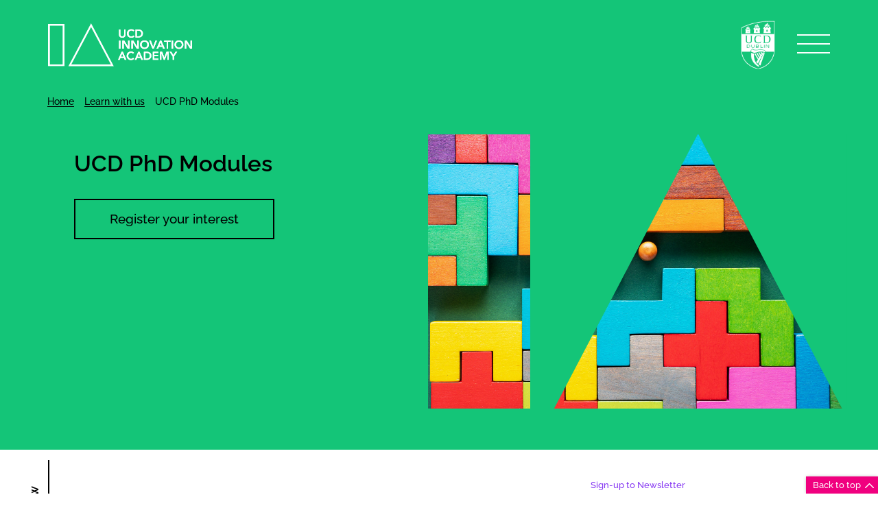

--- FILE ---
content_type: text/html; charset=UTF-8
request_url: https://www.innovationacademy.ie/courses/ucd-phd-and-masters-modules/
body_size: 20487
content:

<!doctype html>
<html lang="en-US" class="no-js">
	<head>
		<meta charset="UTF-8">
		<title>Learn with us UCD PhD Modules - UCD Innovation Academy</title>

		<link href="//www.google-analytics.com" rel="dns-prefetch">
        <link href="https://www.innovationacademy.ie/wp-content/themes/ie_theme/img/icons/favicon.ico" rel="shortcut icon">

		<meta http-equiv="X-UA-Compatible" content="IE=edge,chrome=1">
		<meta name="viewport" content="width=device-width, initial-scale=1.0">
        <base target="_self">
                   <!-- Google tag (gtag.js) -->
			<script async src="https://www.googletagmanager.com/gtag/js?id=AW-11502260226"></script>
			<script>
			  window.dataLayer = window.dataLayer || [];
			  function gtag(){dataLayer.push(arguments);}
			  gtag('js', new Date());

			  gtag('config', 'AW-11502260226');
			</script>
                <base target="_self">

        <meta name='robots' content='index, follow, max-image-preview:large, max-snippet:-1, max-video-preview:-1' />
<script id="cookieyes" type="text/javascript" src="https://cdn-cookieyes.com/client_data/68e399279b887c798f411cd2/script.js"></script>
<!-- Open Graph Meta Tags generated by MashShare 4.0.47 - https://mashshare.net -->
<meta property="og:type" content="article" /> 
<meta property="og:title" content="UCD PhD Modules" />
<meta property="og:url" content="https://www.innovationacademy.ie/courses/ucd-phd-and-masters-modules/" />
<meta property="og:site_name" content="UCD Innovation Academy" />
<meta property="article:published_time" content="2021-07-09T15:58:21+01:00" />
<meta property="article:modified_time" content="2026-01-16T16:53:07+00:00" />
<meta property="og:updated_time" content="2026-01-16T16:53:07+00:00" />
<!-- Open Graph Meta Tags generated by MashShare 4.0.47 - https://www.mashshare.net -->
<!-- Twitter Card generated by MashShare 4.0.47 - https://www.mashshare.net -->
<meta name="twitter:card" content="summary">
<meta name="twitter:title" content="UCD PhD Modules">
<meta name="twitter:description" content="">
<!-- Twitter Card generated by MashShare 4.0.47 - https://www.mashshare.net -->


	<!-- This site is optimized with the Yoast SEO Premium plugin v23.0 (Yoast SEO v26.7) - https://yoast.com/wordpress/plugins/seo/ -->
	<meta name="description" content="Compliment your studies and future employability with an intensive, fun, engaging module." />
	<link rel="canonical" href="https://www.innovationacademy.ie/courses/ucd-phd-and-masters-modules/" />
	<meta property="og:locale" content="en_US" />
	<meta property="og:type" content="article" />
	<meta property="og:title" content="UCD PhD Modules" />
	<meta property="og:description" content="Compliment your studies and future employability with an intensive, fun, engaging module." />
	<meta property="og:url" content="https://www.innovationacademy.ie/courses/ucd-phd-and-masters-modules/" />
	<meta property="og:site_name" content="UCD Innovation Academy" />
	<meta property="article:publisher" content="https://www.facebook.com/UCDInnovationAcademy" />
	<meta property="article:modified_time" content="2026-01-16T16:53:07+00:00" />
	<meta name="twitter:card" content="summary_large_image" />
	<meta name="twitter:site" content="@UCD_Innovators" />
	<meta name="twitter:label1" content="Est. reading time" />
	<meta name="twitter:data1" content="6 minutes" />
	<script type="application/ld+json" class="yoast-schema-graph">{"@context":"https://schema.org","@graph":[{"@type":"WebPage","@id":"https://www.innovationacademy.ie/courses/ucd-phd-and-masters-modules/","url":"https://www.innovationacademy.ie/courses/ucd-phd-and-masters-modules/","name":"Learn with us UCD PhD Modules - UCD Innovation Academy","isPartOf":{"@id":"https://www.innovationacademy.ie/#website"},"datePublished":"2021-07-09T14:58:21+00:00","dateModified":"2026-01-16T16:53:07+00:00","description":"Compliment your studies and future employability with an intensive, fun, engaging module.","breadcrumb":{"@id":"https://www.innovationacademy.ie/courses/ucd-phd-and-masters-modules/#breadcrumb"},"inLanguage":"en-US","potentialAction":[{"@type":"ReadAction","target":["https://www.innovationacademy.ie/courses/ucd-phd-and-masters-modules/"]}]},{"@type":"BreadcrumbList","@id":"https://www.innovationacademy.ie/courses/ucd-phd-and-masters-modules/#breadcrumb","itemListElement":[{"@type":"ListItem","position":1,"name":"Home","item":"https://www.innovationacademy.ie/"},{"@type":"ListItem","position":2,"name":"Learn with us","item":"https://www.innovationacademy.ie/learn-with-us/"},{"@type":"ListItem","position":3,"name":"UCD PhD Modules"}]},{"@type":"WebSite","@id":"https://www.innovationacademy.ie/#website","url":"https://www.innovationacademy.ie/","name":"UCD Innovation Academy","description":"","publisher":{"@id":"https://www.innovationacademy.ie/#organization"},"potentialAction":[{"@type":"SearchAction","target":{"@type":"EntryPoint","urlTemplate":"https://www.innovationacademy.ie/?s={search_term_string}"},"query-input":{"@type":"PropertyValueSpecification","valueRequired":true,"valueName":"search_term_string"}}],"inLanguage":"en-US"},{"@type":"Organization","@id":"https://www.innovationacademy.ie/#organization","name":"UCD Innovation Academy","url":"https://www.innovationacademy.ie/","logo":{"@type":"ImageObject","inLanguage":"en-US","@id":"https://www.innovationacademy.ie/#/schema/logo/image/","url":"https://www.innovationacademy.ie/wp-content/uploads/2021/06/UCD_IA_exploration3-06.jpg","contentUrl":"https://www.innovationacademy.ie/wp-content/uploads/2021/06/UCD_IA_exploration3-06.jpg","width":1000,"height":707,"caption":"UCD Innovation Academy"},"image":{"@id":"https://www.innovationacademy.ie/#/schema/logo/image/"},"sameAs":["https://www.facebook.com/UCDInnovationAcademy","https://x.com/UCD_Innovators","https://www.instagram.com/ucdinnovationacademy/"]}]}</script>
	<!-- / Yoast SEO Premium plugin. -->


<link rel="alternate" title="oEmbed (JSON)" type="application/json+oembed" href="https://www.innovationacademy.ie/wp-json/oembed/1.0/embed?url=https%3A%2F%2Fwww.innovationacademy.ie%2Fcourses%2Fucd-phd-and-masters-modules%2F" />
<link rel="alternate" title="oEmbed (XML)" type="text/xml+oembed" href="https://www.innovationacademy.ie/wp-json/oembed/1.0/embed?url=https%3A%2F%2Fwww.innovationacademy.ie%2Fcourses%2Fucd-phd-and-masters-modules%2F&#038;format=xml" />
<style id='wp-img-auto-sizes-contain-inline-css' type='text/css'>
img:is([sizes=auto i],[sizes^="auto," i]){contain-intrinsic-size:3000px 1500px}
/*# sourceURL=wp-img-auto-sizes-contain-inline-css */
</style>
<style id='wp-emoji-styles-inline-css' type='text/css'>

	img.wp-smiley, img.emoji {
		display: inline !important;
		border: none !important;
		box-shadow: none !important;
		height: 1em !important;
		width: 1em !important;
		margin: 0 0.07em !important;
		vertical-align: -0.1em !important;
		background: none !important;
		padding: 0 !important;
	}
/*# sourceURL=wp-emoji-styles-inline-css */
</style>
<style id='wp-block-library-inline-css' type='text/css'>
:root{--wp-block-synced-color:#7a00df;--wp-block-synced-color--rgb:122,0,223;--wp-bound-block-color:var(--wp-block-synced-color);--wp-editor-canvas-background:#ddd;--wp-admin-theme-color:#007cba;--wp-admin-theme-color--rgb:0,124,186;--wp-admin-theme-color-darker-10:#006ba1;--wp-admin-theme-color-darker-10--rgb:0,107,160.5;--wp-admin-theme-color-darker-20:#005a87;--wp-admin-theme-color-darker-20--rgb:0,90,135;--wp-admin-border-width-focus:2px}@media (min-resolution:192dpi){:root{--wp-admin-border-width-focus:1.5px}}.wp-element-button{cursor:pointer}:root .has-very-light-gray-background-color{background-color:#eee}:root .has-very-dark-gray-background-color{background-color:#313131}:root .has-very-light-gray-color{color:#eee}:root .has-very-dark-gray-color{color:#313131}:root .has-vivid-green-cyan-to-vivid-cyan-blue-gradient-background{background:linear-gradient(135deg,#00d084,#0693e3)}:root .has-purple-crush-gradient-background{background:linear-gradient(135deg,#34e2e4,#4721fb 50%,#ab1dfe)}:root .has-hazy-dawn-gradient-background{background:linear-gradient(135deg,#faaca8,#dad0ec)}:root .has-subdued-olive-gradient-background{background:linear-gradient(135deg,#fafae1,#67a671)}:root .has-atomic-cream-gradient-background{background:linear-gradient(135deg,#fdd79a,#004a59)}:root .has-nightshade-gradient-background{background:linear-gradient(135deg,#330968,#31cdcf)}:root .has-midnight-gradient-background{background:linear-gradient(135deg,#020381,#2874fc)}:root{--wp--preset--font-size--normal:16px;--wp--preset--font-size--huge:42px}.has-regular-font-size{font-size:1em}.has-larger-font-size{font-size:2.625em}.has-normal-font-size{font-size:var(--wp--preset--font-size--normal)}.has-huge-font-size{font-size:var(--wp--preset--font-size--huge)}.has-text-align-center{text-align:center}.has-text-align-left{text-align:left}.has-text-align-right{text-align:right}.has-fit-text{white-space:nowrap!important}#end-resizable-editor-section{display:none}.aligncenter{clear:both}.items-justified-left{justify-content:flex-start}.items-justified-center{justify-content:center}.items-justified-right{justify-content:flex-end}.items-justified-space-between{justify-content:space-between}.screen-reader-text{border:0;clip-path:inset(50%);height:1px;margin:-1px;overflow:hidden;padding:0;position:absolute;width:1px;word-wrap:normal!important}.screen-reader-text:focus{background-color:#ddd;clip-path:none;color:#444;display:block;font-size:1em;height:auto;left:5px;line-height:normal;padding:15px 23px 14px;text-decoration:none;top:5px;width:auto;z-index:100000}html :where(.has-border-color){border-style:solid}html :where([style*=border-top-color]){border-top-style:solid}html :where([style*=border-right-color]){border-right-style:solid}html :where([style*=border-bottom-color]){border-bottom-style:solid}html :where([style*=border-left-color]){border-left-style:solid}html :where([style*=border-width]){border-style:solid}html :where([style*=border-top-width]){border-top-style:solid}html :where([style*=border-right-width]){border-right-style:solid}html :where([style*=border-bottom-width]){border-bottom-style:solid}html :where([style*=border-left-width]){border-left-style:solid}html :where(img[class*=wp-image-]){height:auto;max-width:100%}:where(figure){margin:0 0 1em}html :where(.is-position-sticky){--wp-admin--admin-bar--position-offset:var(--wp-admin--admin-bar--height,0px)}@media screen and (max-width:600px){html :where(.is-position-sticky){--wp-admin--admin-bar--position-offset:0px}}

/*# sourceURL=wp-block-library-inline-css */
</style><style id='global-styles-inline-css' type='text/css'>
:root{--wp--preset--aspect-ratio--square: 1;--wp--preset--aspect-ratio--4-3: 4/3;--wp--preset--aspect-ratio--3-4: 3/4;--wp--preset--aspect-ratio--3-2: 3/2;--wp--preset--aspect-ratio--2-3: 2/3;--wp--preset--aspect-ratio--16-9: 16/9;--wp--preset--aspect-ratio--9-16: 9/16;--wp--preset--color--black: #000000;--wp--preset--color--cyan-bluish-gray: #abb8c3;--wp--preset--color--white: #ffffff;--wp--preset--color--pale-pink: #f78da7;--wp--preset--color--vivid-red: #cf2e2e;--wp--preset--color--luminous-vivid-orange: #ff6900;--wp--preset--color--luminous-vivid-amber: #fcb900;--wp--preset--color--light-green-cyan: #7bdcb5;--wp--preset--color--vivid-green-cyan: #00d084;--wp--preset--color--pale-cyan-blue: #8ed1fc;--wp--preset--color--vivid-cyan-blue: #0693e3;--wp--preset--color--vivid-purple: #9b51e0;--wp--preset--gradient--vivid-cyan-blue-to-vivid-purple: linear-gradient(135deg,rgb(6,147,227) 0%,rgb(155,81,224) 100%);--wp--preset--gradient--light-green-cyan-to-vivid-green-cyan: linear-gradient(135deg,rgb(122,220,180) 0%,rgb(0,208,130) 100%);--wp--preset--gradient--luminous-vivid-amber-to-luminous-vivid-orange: linear-gradient(135deg,rgb(252,185,0) 0%,rgb(255,105,0) 100%);--wp--preset--gradient--luminous-vivid-orange-to-vivid-red: linear-gradient(135deg,rgb(255,105,0) 0%,rgb(207,46,46) 100%);--wp--preset--gradient--very-light-gray-to-cyan-bluish-gray: linear-gradient(135deg,rgb(238,238,238) 0%,rgb(169,184,195) 100%);--wp--preset--gradient--cool-to-warm-spectrum: linear-gradient(135deg,rgb(74,234,220) 0%,rgb(151,120,209) 20%,rgb(207,42,186) 40%,rgb(238,44,130) 60%,rgb(251,105,98) 80%,rgb(254,248,76) 100%);--wp--preset--gradient--blush-light-purple: linear-gradient(135deg,rgb(255,206,236) 0%,rgb(152,150,240) 100%);--wp--preset--gradient--blush-bordeaux: linear-gradient(135deg,rgb(254,205,165) 0%,rgb(254,45,45) 50%,rgb(107,0,62) 100%);--wp--preset--gradient--luminous-dusk: linear-gradient(135deg,rgb(255,203,112) 0%,rgb(199,81,192) 50%,rgb(65,88,208) 100%);--wp--preset--gradient--pale-ocean: linear-gradient(135deg,rgb(255,245,203) 0%,rgb(182,227,212) 50%,rgb(51,167,181) 100%);--wp--preset--gradient--electric-grass: linear-gradient(135deg,rgb(202,248,128) 0%,rgb(113,206,126) 100%);--wp--preset--gradient--midnight: linear-gradient(135deg,rgb(2,3,129) 0%,rgb(40,116,252) 100%);--wp--preset--font-size--small: 13px;--wp--preset--font-size--medium: 20px;--wp--preset--font-size--large: 36px;--wp--preset--font-size--x-large: 42px;--wp--preset--spacing--20: 0.44rem;--wp--preset--spacing--30: 0.67rem;--wp--preset--spacing--40: 1rem;--wp--preset--spacing--50: 1.5rem;--wp--preset--spacing--60: 2.25rem;--wp--preset--spacing--70: 3.38rem;--wp--preset--spacing--80: 5.06rem;--wp--preset--shadow--natural: 6px 6px 9px rgba(0, 0, 0, 0.2);--wp--preset--shadow--deep: 12px 12px 50px rgba(0, 0, 0, 0.4);--wp--preset--shadow--sharp: 6px 6px 0px rgba(0, 0, 0, 0.2);--wp--preset--shadow--outlined: 6px 6px 0px -3px rgb(255, 255, 255), 6px 6px rgb(0, 0, 0);--wp--preset--shadow--crisp: 6px 6px 0px rgb(0, 0, 0);}:where(.is-layout-flex){gap: 0.5em;}:where(.is-layout-grid){gap: 0.5em;}body .is-layout-flex{display: flex;}.is-layout-flex{flex-wrap: wrap;align-items: center;}.is-layout-flex > :is(*, div){margin: 0;}body .is-layout-grid{display: grid;}.is-layout-grid > :is(*, div){margin: 0;}:where(.wp-block-columns.is-layout-flex){gap: 2em;}:where(.wp-block-columns.is-layout-grid){gap: 2em;}:where(.wp-block-post-template.is-layout-flex){gap: 1.25em;}:where(.wp-block-post-template.is-layout-grid){gap: 1.25em;}.has-black-color{color: var(--wp--preset--color--black) !important;}.has-cyan-bluish-gray-color{color: var(--wp--preset--color--cyan-bluish-gray) !important;}.has-white-color{color: var(--wp--preset--color--white) !important;}.has-pale-pink-color{color: var(--wp--preset--color--pale-pink) !important;}.has-vivid-red-color{color: var(--wp--preset--color--vivid-red) !important;}.has-luminous-vivid-orange-color{color: var(--wp--preset--color--luminous-vivid-orange) !important;}.has-luminous-vivid-amber-color{color: var(--wp--preset--color--luminous-vivid-amber) !important;}.has-light-green-cyan-color{color: var(--wp--preset--color--light-green-cyan) !important;}.has-vivid-green-cyan-color{color: var(--wp--preset--color--vivid-green-cyan) !important;}.has-pale-cyan-blue-color{color: var(--wp--preset--color--pale-cyan-blue) !important;}.has-vivid-cyan-blue-color{color: var(--wp--preset--color--vivid-cyan-blue) !important;}.has-vivid-purple-color{color: var(--wp--preset--color--vivid-purple) !important;}.has-black-background-color{background-color: var(--wp--preset--color--black) !important;}.has-cyan-bluish-gray-background-color{background-color: var(--wp--preset--color--cyan-bluish-gray) !important;}.has-white-background-color{background-color: var(--wp--preset--color--white) !important;}.has-pale-pink-background-color{background-color: var(--wp--preset--color--pale-pink) !important;}.has-vivid-red-background-color{background-color: var(--wp--preset--color--vivid-red) !important;}.has-luminous-vivid-orange-background-color{background-color: var(--wp--preset--color--luminous-vivid-orange) !important;}.has-luminous-vivid-amber-background-color{background-color: var(--wp--preset--color--luminous-vivid-amber) !important;}.has-light-green-cyan-background-color{background-color: var(--wp--preset--color--light-green-cyan) !important;}.has-vivid-green-cyan-background-color{background-color: var(--wp--preset--color--vivid-green-cyan) !important;}.has-pale-cyan-blue-background-color{background-color: var(--wp--preset--color--pale-cyan-blue) !important;}.has-vivid-cyan-blue-background-color{background-color: var(--wp--preset--color--vivid-cyan-blue) !important;}.has-vivid-purple-background-color{background-color: var(--wp--preset--color--vivid-purple) !important;}.has-black-border-color{border-color: var(--wp--preset--color--black) !important;}.has-cyan-bluish-gray-border-color{border-color: var(--wp--preset--color--cyan-bluish-gray) !important;}.has-white-border-color{border-color: var(--wp--preset--color--white) !important;}.has-pale-pink-border-color{border-color: var(--wp--preset--color--pale-pink) !important;}.has-vivid-red-border-color{border-color: var(--wp--preset--color--vivid-red) !important;}.has-luminous-vivid-orange-border-color{border-color: var(--wp--preset--color--luminous-vivid-orange) !important;}.has-luminous-vivid-amber-border-color{border-color: var(--wp--preset--color--luminous-vivid-amber) !important;}.has-light-green-cyan-border-color{border-color: var(--wp--preset--color--light-green-cyan) !important;}.has-vivid-green-cyan-border-color{border-color: var(--wp--preset--color--vivid-green-cyan) !important;}.has-pale-cyan-blue-border-color{border-color: var(--wp--preset--color--pale-cyan-blue) !important;}.has-vivid-cyan-blue-border-color{border-color: var(--wp--preset--color--vivid-cyan-blue) !important;}.has-vivid-purple-border-color{border-color: var(--wp--preset--color--vivid-purple) !important;}.has-vivid-cyan-blue-to-vivid-purple-gradient-background{background: var(--wp--preset--gradient--vivid-cyan-blue-to-vivid-purple) !important;}.has-light-green-cyan-to-vivid-green-cyan-gradient-background{background: var(--wp--preset--gradient--light-green-cyan-to-vivid-green-cyan) !important;}.has-luminous-vivid-amber-to-luminous-vivid-orange-gradient-background{background: var(--wp--preset--gradient--luminous-vivid-amber-to-luminous-vivid-orange) !important;}.has-luminous-vivid-orange-to-vivid-red-gradient-background{background: var(--wp--preset--gradient--luminous-vivid-orange-to-vivid-red) !important;}.has-very-light-gray-to-cyan-bluish-gray-gradient-background{background: var(--wp--preset--gradient--very-light-gray-to-cyan-bluish-gray) !important;}.has-cool-to-warm-spectrum-gradient-background{background: var(--wp--preset--gradient--cool-to-warm-spectrum) !important;}.has-blush-light-purple-gradient-background{background: var(--wp--preset--gradient--blush-light-purple) !important;}.has-blush-bordeaux-gradient-background{background: var(--wp--preset--gradient--blush-bordeaux) !important;}.has-luminous-dusk-gradient-background{background: var(--wp--preset--gradient--luminous-dusk) !important;}.has-pale-ocean-gradient-background{background: var(--wp--preset--gradient--pale-ocean) !important;}.has-electric-grass-gradient-background{background: var(--wp--preset--gradient--electric-grass) !important;}.has-midnight-gradient-background{background: var(--wp--preset--gradient--midnight) !important;}.has-small-font-size{font-size: var(--wp--preset--font-size--small) !important;}.has-medium-font-size{font-size: var(--wp--preset--font-size--medium) !important;}.has-large-font-size{font-size: var(--wp--preset--font-size--large) !important;}.has-x-large-font-size{font-size: var(--wp--preset--font-size--x-large) !important;}
/*# sourceURL=global-styles-inline-css */
</style>

<style id='classic-theme-styles-inline-css' type='text/css'>
/*! This file is auto-generated */
.wp-block-button__link{color:#fff;background-color:#32373c;border-radius:9999px;box-shadow:none;text-decoration:none;padding:calc(.667em + 2px) calc(1.333em + 2px);font-size:1.125em}.wp-block-file__button{background:#32373c;color:#fff;text-decoration:none}
/*# sourceURL=/wp-includes/css/classic-themes.min.css */
</style>
<link rel='stylesheet' id='mashsb-styles-css' href='https://www.innovationacademy.ie/wp-content/plugins/mashsharer/assets/css/mashsb.min.css?ver=4.0.47' type='text/css' media='all' />
<link rel='stylesheet' id='magicscroll-css-css' href='https://www.innovationacademy.ie/wp-content/themes/ie_theme/js/magicscroll/magicscroll.css?ver=6.9' type='text/css' media='all' />
<link rel='stylesheet' id='ie-app-css' href='https://www.innovationacademy.ie/wp-content/themes/ie_theme/css/app.css?ver=1769460869' type='text/css' media='all' />
<link rel='stylesheet' id='ie-print-css' href='https://www.innovationacademy.ie/wp-content/themes/ie_theme/css/print.css' type='text/css' media='print' />
<link rel='stylesheet' id='aos-css-css' href='https://www.innovationacademy.ie/wp-content/themes/ie_theme/js/aos/aos.css?ver=6.9' type='text/css' media='all' />
<link rel='stylesheet' id='mmenu-css-css' href='https://www.innovationacademy.ie/wp-content/themes/ie_theme/js/mmenu/jquery.mmenu.css?ver=6.9' type='text/css' media='all' />
<link rel='stylesheet' id='mmenu-pos-css-css' href='https://www.innovationacademy.ie/wp-content/themes/ie_theme/js/mmenu/jquery.mmenu.positioning.css?ver=6.9' type='text/css' media='all' />
<link rel='stylesheet' id='mmenu-nav-css-css' href='https://www.innovationacademy.ie/wp-content/themes/ie_theme/js/mmenu/jquery.mmenu.pagedim.css?ver=6.9' type='text/css' media='all' />
<script type="text/javascript" src="https://www.innovationacademy.ie/wp-includes/js/jquery/jquery.min.js?ver=3.7.1" id="jquery-core-js"></script>
<script type="text/javascript" src="https://www.innovationacademy.ie/wp-includes/js/jquery/jquery-migrate.min.js?ver=3.4.1" id="jquery-migrate-js"></script>
<script type="text/javascript" id="mashsb-js-extra">
/* <![CDATA[ */
var mashsb = {"shares":"0","round_shares":"1","animate_shares":"0","dynamic_buttons":"0","share_url":"https://www.innovationacademy.ie/courses/ucd-phd-and-masters-modules/","title":"UCD+PhD+Modules","image":null,"desc":"","hashtag":"","subscribe":"link","subscribe_url":"","activestatus":"1","singular":"1","twitter_popup":"1","refresh":"1","nonce":"005f23c2c7","postid":"1371","servertime":"1769603064","ajaxurl":"https://www.innovationacademy.ie/wp-admin/admin-ajax.php"};
//# sourceURL=mashsb-js-extra
/* ]]> */
</script>
<script type="text/javascript" src="https://www.innovationacademy.ie/wp-content/plugins/mashsharer/assets/js/mashsb.min.js?ver=4.0.47" id="mashsb-js"></script>
<script type="text/javascript" src="https://www.innovationacademy.ie/wp-content/themes/ie_theme/js/magicscroll/magicscroll.js?ver=6.9" id="magicscroll-js"></script>
<script type="text/javascript" src="https://www.innovationacademy.ie/wp-content/themes/ie_theme/js/gradientify/dist/gradientify.min.js?ver=6.9" id="gradient-js-js"></script>
<script type="text/javascript" src="https://www.innovationacademy.ie/wp-content/themes/ie_theme/js/aos/aos.js?ver=6.9" id="aos-js-js"></script>
<script type="text/javascript" src="https://www.innovationacademy.ie/wp-content/themes/ie_theme/js/rellax/rellax.min.js?ver=6.9" id="rellax-js-js"></script>
<script type="text/javascript" src="https://www.innovationacademy.ie/wp-content/themes/ie_theme/js/scripts.js?ver=6.9" id="custom-js"></script>
<script type="text/javascript" src="https://www.innovationacademy.ie/wp-content/themes/ie_theme/js/mmenu/jquery.mmenu.js?ver=6.9" id="mmenu-js"></script>
<script type="text/javascript" src="https://www.innovationacademy.ie/wp-content/themes/ie_theme/js/archive-filters.js?ver=1" id="archive-filters-js"></script>
<script type="text/javascript" src="https://www.innovationacademy.ie/wp-content/themes/ie_theme/js/directory-filters.js?ver=1" id="directory-filters-js"></script>
<link rel="https://api.w.org/" href="https://www.innovationacademy.ie/wp-json/" /><link rel="EditURI" type="application/rsd+xml" title="RSD" href="https://www.innovationacademy.ie/xmlrpc.php?rsd" />
<meta name="generator" content="WordPress 6.9" />
<link rel='shortlink' href='https://www.innovationacademy.ie/?p=1371' />
<!-- HubSpot WordPress Plugin v11.3.37: embed JS disabled as a portalId has not yet been configured -->
<!-- Meta Pixel Code -->
<script type='text/javascript'>
!function(f,b,e,v,n,t,s){if(f.fbq)return;n=f.fbq=function(){n.callMethod?
n.callMethod.apply(n,arguments):n.queue.push(arguments)};if(!f._fbq)f._fbq=n;
n.push=n;n.loaded=!0;n.version='2.0';n.queue=[];t=b.createElement(e);t.async=!0;
t.src=v;s=b.getElementsByTagName(e)[0];s.parentNode.insertBefore(t,s)}(window,
document,'script','https://connect.facebook.net/en_US/fbevents.js');
</script>
<!-- End Meta Pixel Code -->
<script type='text/javascript'>var url = window.location.origin + '?ob=open-bridge';
            fbq('set', 'openbridge', '768519426586073', url);
fbq('init', '768519426586073', {}, {
    "agent": "wordpress-6.9-4.1.5"
})</script><script type='text/javascript'>
    fbq('track', 'PageView', []);
  </script><link rel="icon" href="https://www.innovationacademy.ie/wp-content/uploads/2021/06/favicon-1.ico" sizes="32x32" />
<link rel="icon" href="https://www.innovationacademy.ie/wp-content/uploads/2021/06/favicon-1.ico" sizes="192x192" />
<link rel="apple-touch-icon" href="https://www.innovationacademy.ie/wp-content/uploads/2021/06/favicon-1.ico" />
<meta name="msapplication-TileImage" content="https://www.innovationacademy.ie/wp-content/uploads/2021/06/favicon-1.ico" />
		<style type="text/css" id="wp-custom-css">
			/* End of code added by Dorcas on 12.04.2022 */



/* Added in by Dorcas on 07.08.2022 on request by Eleanor as video was not responsive on https://www.innovationacademy.ie/courses/ucd-graduate-diploma-in-design-thinking-for-sustainability/ - all videos will be responsive once they use the same class in the surrounding div */
.responsivevideo {
  overflow: hidden;
  padding-bottom: 70%;
  position: relative;
  height:1px;
}
.responsivevideo iframe{
  left: 1;
  top: 1;
  height: 100%;
  width: 100%;
  position: absolute;
}

/* End of code added by Dorcas on 07.08.2022 */		</style>
		        <script>
      		(function (d) {
                loadFonts = 1;
                if (window.sessionStorage) {
                    if (sessionStorage.getItem('useTypekit') === 'false') {
                        loadFonts = 0;
                    }
                }

                if (loadFonts == 1) {
                    var config = {
                            kitId: 'eie1elh',
                            scriptTimeout: 6000,
                            async: true
                        },
                        h = d.documentElement, t = setTimeout(function () {
                            h.className = h.className.replace(/\bwf-loading\b/g, "") + " wf-inactive";
                            if (window.sessionStorage) {
                                sessionStorage.setItem("useTypekit", "false")
                            }
                        }, config.scriptTimeout), tk = d.createElement("script"), f = false,
                        s = d.getElementsByTagName("script")[0], a;
                    h.className += "wf-loading";
                    tk.src = 'https://use.typekit.net/' + config.kitId + '.js';
                    tk.async = true;
                    tk.onload = tk.onreadystatechange = function () {
                        a = this.readyState;
                        if (f || a && a != "complete" && a != "loaded") return;
                        f = true;
                        clearTimeout(t);
                        try {
                            Typekit.load(config)
                        } catch (e) {
                        }
                    };
                    s.parentNode.insertBefore(tk, s);
                }
            }

        )(document);
    </script>

                    <!-- Meta Pixel Code -->
            <script>
                !function(f,b,e,v,n,t,s)
                {if(f.fbq)return;n=f.fbq=function(){n.callMethod?
                    n.callMethod.apply(n,arguments):n.queue.push(arguments)};
                    if(!f._fbq)f._fbq=n;n.push=n;n.loaded=!0;n.version='2.0';
                    n.queue=[];t=b.createElement(e);t.async=!0;
                    t.src=v;s=b.getElementsByTagName(e)[0];
                    s.parentNode.insertBefore(t,s)}(window, document,'script',
                    'https://connect.facebook.net/en_US/fbevents.js');
                fbq('init', '940953859944036');
                fbq('track', 'PageView');
            </script>
            <noscript><img height="1" width="1" style="display:none"
                           src="https://www.facebook.com/tr?id=940953859944036&ev=PageView&noscript=1"
                /></noscript>
            <!-- End Meta Pixel Code -->
        
	</head>
	<body class="wp-singular courses-template-default single single-courses postid-1371 wp-theme-ie_theme">
                    <!-- Google Tag Manager (noscript) -->
            <noscript><iframe src="https://www.googletagmanager.com/ns.html?id=GTM-M7HR6D9"
                              height="0" width="0" style="display:none;visibility:hidden"></iframe></noscript>
            <!-- End Google Tag Manager (noscript) -->
                <style>
	        .wf-loading p, .wf-loading h1, .wf-loading h2, .wf-loading h3, .wf-loading h4 {
	            visibility: hidden;
	        }
	        .wf-active  p, .wf-active h1, .wf-active h2, .wf-active h3, .wf-active h4 {
	            visibility: visible;
	        }
	        .wf-inactive    p, .wf-inactive h1, .wf-inactive h2, .wf-inactive h3, .wf-inactive h4 {
	            visibility: visible;
	        }
		</style>

		<!-- mmenu page wrapper -->
		<div id="full-wrapper" class="full-wrapper">

            
			<!-- header -->
			<header class="header clear header--green" role="banner">

				<div class="header__container flex-container">
					<!-- logo -->
					<div class="logo">
						<a href="https://www.innovationacademy.ie">
                                                    <img src="https://www.innovationacademy.ie/wp-content/themes/ie_theme/img/ia-logo.svg" alt="UCD Innovation Academy Logo" class="logo__img">
                        						</a>

					</div>
					<!-- /logo -->

                    <div class="header__right">
                                                    <img src="https://www.innovationacademy.ie/wp-content/themes/ie_theme/img/ucd-logo.svg" alt="UCD logo" class="ucd-logo">
                                                <!-- <div class="nav-toggle">
                            <div class="nav-toggle__inner diagonal part-1"></div>
                            <div class="nav-toggle__inner horizontal"></div>
                            <div class="nav-toggle__inner diagonal part-2"></div>
                        </div> -->
                        <a href="#ie-menu" id="openNav" class="navbar-toggler spinner-master2">
                            <input type="checkbox" id="spinner-form2" data-toggle="offcanvas">
                            <label for="spinner-form2" class="spinner-spin2" aria-controls="ie-menu">
                                <div class="spinner2 diagonal part-1"></div>
                                <div class="spinner2 horizontal"></div>
                                <div class="spinner2 diagonal part-2"></div>
                                <span>Menu</span>
                            </label>
                        </a>
                    </div>

                    <div class="mobile-menu-wrapper">
                        <!-- mmenu mobile nav -->
                        <nav id="ie-menu" class="nav"><ul id="menu-main-menu" class="nav__list"><li id="menu-item-36" class="menu-item menu-item-type-post_type menu-item-object-page menu-item-home menu-item-36 nav__item"><a class="nav__link" href="https://www.innovationacademy.ie/">Home</a></li>
<li id="menu-item-981" class="menu-item menu-item-type-custom menu-item-object-custom menu-item-has-children menu-item-981 nav__item"><a class="nav__link" href="https://www.innovationacademy.ie/learn-with-us">Learn with us</a>
<ul class="nav--sub depth-0">
	<li id="menu-item-2771" class="menu-item menu-item-type-custom menu-item-object-custom nav__item--sub menu-item-2771 nav__item"><a class="nav__link" href="https://www.innovationacademy.ie/learn-with-us">Courses</a></li>
	<li id="menu-item-1676" class="menu-item menu-item-type-post_type menu-item-object-page menu-item-has-children nav__item--sub menu-item-1676 nav__item"><a class="nav__link" href="https://www.innovationacademy.ie/start-learning/for-your-organisation/">For your organisation</a>
	<ul class="nav--sub depth-1">
		<li id="menu-item-2129" class="menu-item menu-item-type-post_type menu-item-object-page nav__item--sub menu-item-2129 nav__item"><a class="nav__link" href="https://www.innovationacademy.ie/start-learning/for-your-organisation/innovation-taster-workshops/">Innovation Taster Workshops</a></li>
		<li id="menu-item-2128" class="menu-item menu-item-type-post_type menu-item-object-page nav__item--sub menu-item-2128 nav__item"><a class="nav__link" href="https://www.innovationacademy.ie/start-learning/for-your-organisation/bespoke-workshops-and-courses/">Bespoke Workshops and Courses</a></li>
		<li id="menu-item-2770" class="menu-item menu-item-type-custom menu-item-object-custom nav__item--sub menu-item-2770 nav__item"><a class="nav__link" href="https://www.innovationacademy.ie/stories/">Stories</a></li>
	</ul>
</li>
	<li id="menu-item-2131" class="menu-item menu-item-type-post_type menu-item-object-page nav__item--sub menu-item-2131 nav__item"><a class="nav__link" href="https://www.innovationacademy.ie/start-learning/the-ia-makerspace/">The IA MakerSpace</a></li>
	<li id="menu-item-2132" class="menu-item menu-item-type-post_type menu-item-object-page menu-item-has-children nav__item--sub menu-item-2132 nav__item"><a class="nav__link" href="https://www.innovationacademy.ie/start-learning/your-alumni-community/">Your alumni community</a>
	<ul class="nav--sub depth-1">
		<li id="menu-item-2135" class="menu-item menu-item-type-post_type menu-item-object-page nav__item--sub menu-item-2135 nav__item"><a class="nav__link" href="https://www.innovationacademy.ie/start-learning/your-alumni-community/tell-us-your-story/">Tell us your story</a></li>
		<li id="menu-item-2134" class="menu-item menu-item-type-post_type menu-item-object-page nav__item--sub menu-item-2134 nav__item"><a class="nav__link" href="https://www.innovationacademy.ie/start-learning/your-alumni-community/get-back-in-touch/">Get back in touch</a></li>
	</ul>
</li>
	<li id="menu-item-2801" class="menu-item menu-item-type-post_type menu-item-object-page nav__item--sub menu-item-2801 nav__item"><a class="nav__link" href="https://www.innovationacademy.ie/start-learning/the-experience/">The experience</a></li>
	<li id="menu-item-2769" class="menu-item menu-item-type-custom menu-item-object-custom nav__item--sub menu-item-2769 nav__item"><a class="nav__link" href="https://www.innovationacademy.ie/stories/">Stories</a></li>
	<li id="menu-item-2802" class="menu-item menu-item-type-post_type menu-item-object-page nav__item--sub menu-item-2802 nav__item"><a class="nav__link" href="https://www.innovationacademy.ie/start-learning/research-and-publications/">Research and publications</a></li>
</ul>
</li>
<li id="menu-item-1664" class="menu-item menu-item-type-post_type menu-item-object-page menu-item-has-children menu-item-1664 nav__item"><a class="nav__link" href="https://www.innovationacademy.ie/our-projects/">Our projects</a>
<ul class="nav--sub depth-0">
	<li id="menu-item-1668" class="menu-item menu-item-type-post_type menu-item-object-page nav__item--sub menu-item-1668 nav__item"><a class="nav__link" href="https://www.innovationacademy.ie/our-projects/convene/">Convene &#8211; Transforming university enterprise engagement for a more sustainable and resilient Ireland</a></li>
	<li id="menu-item-1667" class="menu-item menu-item-type-post_type menu-item-object-page nav__item--sub menu-item-1667 nav__item"><a class="nav__link" href="https://www.innovationacademy.ie/our-projects/vibe/">VIBE</a></li>
	<li id="menu-item-1669" class="menu-item menu-item-type-post_type menu-item-object-page nav__item--sub menu-item-1669 nav__item"><a class="nav__link" href="https://www.innovationacademy.ie/our-projects/hci-pillar-1/">HCI Pillar 1</a></li>
	<li id="menu-item-1665" class="menu-item menu-item-type-post_type menu-item-object-page nav__item--sub menu-item-1665 nav__item"><a class="nav__link" href="https://www.innovationacademy.ie/our-projects/new-partnerships/">New partnerships</a></li>
</ul>
</li>
<li id="menu-item-980" class="menu-item menu-item-type-post_type menu-item-object-page menu-item-has-children menu-item-980 nav__item"><a class="nav__link" href="https://www.innovationacademy.ie/about-us/">About us</a>
<ul class="nav--sub depth-0">
	<li id="menu-item-1677" class="menu-item menu-item-type-post_type menu-item-object-page nav__item--sub menu-item-1677 nav__item"><a class="nav__link" href="https://www.innovationacademy.ie/start-learning/the-experience/">The experience</a></li>
	<li id="menu-item-2836" class="menu-item menu-item-type-custom menu-item-object-custom nav__item--sub menu-item-2836 nav__item"><a class="nav__link" href="https://www.innovationacademy.ie/team/">Meet our team</a></li>
	<li id="menu-item-1671" class="menu-item menu-item-type-post_type menu-item-object-page nav__item--sub menu-item-1671 nav__item"><a class="nav__link" href="https://www.innovationacademy.ie/about-us/the-innovation-fellowship/">The Innovation Fellowship</a></li>
	<li id="menu-item-1670" class="menu-item menu-item-type-post_type menu-item-object-page nav__item--sub menu-item-1670 nav__item"><a class="nav__link" href="https://www.innovationacademy.ie/about-us/our-space/">Our space</a></li>
	<li id="menu-item-1673" class="menu-item menu-item-type-post_type menu-item-object-page nav__item--sub menu-item-1673 nav__item"><a class="nav__link" href="https://www.innovationacademy.ie/about-us/where-to-find-us/">Where to find us</a></li>
	<li id="menu-item-1674" class="menu-item menu-item-type-post_type menu-item-object-page nav__item--sub menu-item-1674 nav__item"><a class="nav__link" href="https://www.innovationacademy.ie/homepage/join-our-team/">Join our team</a></li>
	<li id="menu-item-1675" class="menu-item menu-item-type-post_type menu-item-object-page nav__item--sub menu-item-1675 nav__item"><a class="nav__link" href="https://www.innovationacademy.ie/register-your-interest/">Register your interest</a></li>
</ul>
</li>
<li id="menu-item-3375" class="menu-item menu-item-type-custom menu-item-object-custom menu-item-3375 nav__item"><a class="nav__link" href="https://www.innovationacademy.ie/stories/">Stories</a></li>
<li id="menu-item-17262" class="menu-item menu-item-type-custom menu-item-object-custom menu-item-17262 nav__item"><a class="nav__link" href="https://www.innovationacademy.ie/ucd-news-articles-events/">News</a></li>
<li id="menu-item-3395" class="menu-item menu-item-type-post_type menu-item-object-page menu-item-3395 nav__item"><a class="nav__link" href="https://www.innovationacademy.ie/about-us/where-to-find-us/">Where to find us</a></li>
<li id="menu-item-18562" class="menu-item menu-item-type-post_type_archive menu-item-object-events menu-item-18562 nav__item"><a class="nav__link" href="https://www.innovationacademy.ie/events/">Events</a></li>
</ul></nav>
                        <form role="search" method="get" id="searchform" class="searchform search-form" action="https://www.innovationacademy.ie/">
    <label for="search-form">
        <span class="screen-reader-text">Search:</span>
        <input type="search" id="search-form" class="search-field form-control" placeholder="Search" value="" name="s" />
    </label>
    <input type="submit" class="search-submit btn" value="Search" />
</form>

                    </div>

					<!-- /nav -->
				</div>
			</header>
			<!-- /header -->


        <section class="feature-banner feature-banner--image feature-banner--dark bg--green">
        <!-- breadcrumb -->
        <div class="breadcrumb"><span><span><a href="https://www.innovationacademy.ie/">Home</a></span>  <span><a href="https://www.innovationacademy.ie/learn-with-us/">Learn with us</a></span>  <span class="breadcrumb_last" aria-current="page">UCD PhD Modules</span></span></div>        <!-- End breadcrumb -->

            <div class="container">
                <div class="row">
                    <div class="col-sm-5" data-aos="fade-up" data-aos-easing="ease-in-sine" data-aos-duration="900" data-aos-delay="50">
                        <h1 class="feature-banner__title">UCD PhD Modules</h1>
                                                <a href="#hubspot-form" class="btn btn--success feature-banner__btn">Register your interest</a>
                    </div>

                    <div class="col-sm-7" data-aos="fade" data-aos-easing="ease-in-sine" data-aos-duration="900" data-aos-delay="200">
                        <div class="feature-banner__images ">
                                                        <div class="feature-banner__i" style="background-image:url(https://www.innovationacademy.ie/wp-content/uploads/2021/07/GettyImages-1227194807-aspect-ratio-400-400-2.jpg);"></div>
                                                                                        <div class="feature-banner__a" style="background-image:url(https://www.innovationacademy.ie/wp-content/uploads/2021/07/GettyImages-1227194807-aspect-ratio-400-400-3.jpg);"></div>
                                                    </div>
                    </div>
                </div>
            </div>

        </section>

        <div class="stopper"></div>

        <div class="sticky-button-header bg--green">
            <div class="container">
                <a href="#hubspot-form" class="btn btn--success">
                    Register your interest                </a>
            </div>
        </div>
        <!-- article -->
        <article id="post-1371" class="post-1371 courses type-courses status-publish hentry demographic-post-graduates">
			                <section class="content-section content-section--diagonal">
                                        <h2 class="vertical-title vertical-title--black">
                        <span class="vertical-title__inner">
                            Overview                        </span>
                    </h2>

                    <div class="container">
                        <div class="row">
                            <div class="col-sm-10">
                                <div class="content-section__content">
                                    <div></div>
<p class="p1">The Innovation Academy offers UCD PhD students an opportunity to broaden your skills in a dynamic, multidisciplinary learning environment.</p>
<p class="p1">A course from the Innovation Academy will allow you to step away from your discipline and experience learning from a completely different perspective.</p>
<p class="p1">We offer a range of Level 5 modules designed to enhance your creative confidence and help you to think entrepreneurially. You will have an opportunity to work with your peers on real-world innovation problems facing industry &amp; society.</p>
<p class="p1">Our educators will help you to look at some of the world’s toughest challenges from different perspectives. And you’ll gain valuable experience engaging with others and sharing your ideas, building confidence you can carry with you into interviews and presentations.</p>
<p>&nbsp;</p>
                                </div>
                            </div>
                        </div>
                    </div>

                <div class="content-section__bg" style="background-image:url();"></div>
                </section>
                                        <section class="table-section bg--black">
                    <h2 class="vertical-title">
                        <span class="vertical-title__inner">
                            Key facts                        </span>
                    </h2>

                    <div class="container">
                        <div class="table-section__wrapper">

                                                            <div class="table-section__row row">
                                    <div class="col-sm-4">
                                        <p class="table-section__title">Qualification</p>
                                    </div>
                                    <div class="col-sm-8">
                                        <div class="table-section__content"><div></div>
<p>5 ECTS per module</p>
<p>*NB Registration for Trimester 1 taught modules opens on Friday, 29th August 2025 and closes on Friday, 19th September 2025.</p>
</div>
                                    </div>
                                </div>
                                                            <div class="table-section__row row">
                                    <div class="col-sm-4">
                                        <p class="table-section__title">Delivery &amp; Assessment</p>
                                    </div>
                                    <div class="col-sm-8">
                                        <div class="table-section__content"><div></div>
<p><b>Delivery</b></p>
<div class="gmail_default">
<p>In-person at UCD Innovation Academy or live online.</p>
<p><b>Assessment </b></p>
<p>All our elective modules are assessed as pass or fail, they are GPA Neutral. This means that you can enjoy participating in class and take risks, without the pressure of an end of trimester exam or essay. As the elective modules involve continuous assessment, students must attend all class sessions.</p>
</div>
</div>
                                    </div>
                                </div>
                                                            <div class="table-section__row row">
                                    <div class="col-sm-4">
                                        <p class="table-section__title">Duration</p>
                                    </div>
                                    <div class="col-sm-8">
                                        <div class="table-section__content"><div></div>
<p>Block Week: 5 days intensive week per module</p>
<p>or</p>
<p>Weekly: 3 hour classes for up to seven weeks</p>
</div>
                                    </div>
                                </div>
                                                            <div class="table-section__row row">
                                    <div class="col-sm-4">
                                        <p class="table-section__title">Module Dates </p>
                                    </div>
                                    <div class="col-sm-8">
                                        <div class="table-section__content"><div></div>
<h2 class="gmail_default">Spring Trimester 2026</h2>
<ul class="ul1">
<li class="li1"><span class="s1"><a href="https://hub.ucd.ie/usis/!W_HU_MENU.P_PUBLISH?p_tag=MODULE&amp;MODULE=IA50004"><span class="s2"><b>IA50004 Creative Thinking &amp; Innovation</b></span></a></span>   (In Person) Block Week, Feb: 9 &#8211; 13</li>
<li><strong><a href="https://hub.ucd.ie/usis/!W_HU_MENU.P_PUBLISH?p_tag=MODULE&amp;MODULE=IA50003">IA50003 Design Thinking</a>   </strong>(In Person) Block Week, Feb: 23 &#8211; 27</li>
<li><span class="s1"><a href="https://hub.ucd.ie/usis/!W_HU_MENU.P_PUBLISH?p_tag=MODULE&amp;MODULE=IA50007&amp;ARCHIVE=Y&amp;TERMCODE=202400"><span class="s2"><b>IA50007 Design Your Life </b></span></a>   </span><b></b>(In Person) Block Week: April: 13 &#8211; 17</li>
</ul>
<h2 class="gmail_default">Summer Trimester 2026</h2>
<ul>
<li><a href="https://hub.ucd.ie/usis/!W_HU_MENU.P_PUBLISH?p_tag=MODULE&amp;MODULE=IA50004"><strong>IA50004 Creative Thinking &amp; Innovation</strong></a>   (In Person) Block Week, May: 25 &#8211; 29</li>
<li><span class="s1"><a href="https://hub.ucd.ie/usis/!W_HU_MENU.P_PUBLISH?p_tag=MODULE&amp;MODULE=IA50000"><span class="s2"><b>IA50000 Communicating for Impact</b></span></a>. </span>(In Person) Block Week, May: 25 &#8211; 29</li>
<li><span class="s1"><a href="https://hub.ucd.ie/usis/!W_HU_MENU.P_PUBLISH?p_tag=MODULE&amp;MODULE=IA50002"><span class="s2"><b>IA50002</b> <b>Entrepreneurship Application and Mindset </b></span></a></span><b>   </b>(In Person) June: 15 &#8211; 19</li>
<li><span class="s1"><a href="https://hub.ucd.ie/usis/!W_HU_MENU.P_PUBLISH?p_tag=MODULE&amp;MODULE=IA50007&amp;ARCHIVE=Y&amp;TERMCODE=202400"><span class="s2"><b>IA50007 Design Your Life </b></span></a>   </span><b></b>(In Person) Block Week: June: 26 &#8211; 30</li>
</ul>
</div>
                                    </div>
                                </div>
                                                            <div class="table-section__row row">
                                    <div class="col-sm-4">
                                        <p class="table-section__title">The Student Experience</p>
                                    </div>
                                    <div class="col-sm-8">
                                        <div class="table-section__content"><div></div>
<div class="gmail_default">
<p>&nbsp;</p>
<p><iframe title="PhD Graduate Experience - UCD Innovation Academy" width="500" height="281" src="https://www.youtube.com/embed/WHK6bK8Z3qs?feature=oembed" frameborder="0" allow="accelerometer; autoplay; clipboard-write; encrypted-media; gyroscope; picture-in-picture; web-share" referrerpolicy="strict-origin-when-cross-origin" allowfullscreen></iframe></p>
<p>&nbsp;</p>
</div>
</div>
                                    </div>
                                </div>
                                                            <div class="table-section__row row">
                                    <div class="col-sm-4">
                                        <p class="table-section__title">Information Events </p>
                                    </div>
                                    <div class="col-sm-8">
                                        <div class="table-section__content"><p><strong>Online Information Session &#8211; Coming Soon</strong></p>
<p>Register your interest above to keep up to date with UCD Innovation Academy Postgraduate events, workshops and more!</p>
<p>See &#8216;<strong>How to Register</strong>&#8216; further below for detailed instructions and registration dates.</p>
</div>
                                    </div>
                                </div>
                            
                        </div>
                    </div>
                </section>
            
            

            
                            <section class="content-section bg--blue content-section--with-title content-section--with-image">
                    <h2 class="vertical-title">
                        <span class="vertical-title__inner">
                            Who is it for?                        </span>
                    </h2>
                    <div class="container">
                        <div class="row row--gutter">
                            <div class="col-sm-6 col--gutter">
                                <div class="lead"><p>These modules are open to all eligible UCD PhD students who can take an elective module as part of their course. For full registration details please visit <a href="https://www.ucd.ie/graduatestudies/researchstudenthub/trainingdevelopment/taughtmodulesforresearchstudents/">taught modules for research students</a>.</p>
</div>
                                                                <div class="content-section__wrapper">
                                    <div class="content-section__image" style="background-image:url(https://www.innovationacademy.ie/wp-content/uploads/2021/07/EKP_3261-aspect-ratio-400-400-5.jpg);"></div>
                                </div>
                            </div>
                            <div class="col-sm-6 col--gutter content-section__text">
                                <div></div>
<p>You’ll join fellow students from across all disciplines at UCD, to collaborate on real-world problems. With these modules you will leave UCD a more rounded graduate, armed with the skills you’ll need in the world of work.</p>
<p><span style="font-weight: 400">So what are you waiting for?</span></p>
<p>&nbsp;</p>
<p>&nbsp;</p>
                                                                                            </div>
                        </div>
                    </div>
                </section>
            
                            <section class="stories-slider">
                    <div class="MagicScroll stories-slider__inner" data-options="arrows: off; scrollOnWheel: true; draggable: true; loop: off; autoplay: 3000; speed: 1500;">

                        
                            <div class="stories-slider__item">
                                <div class="stories-slider__extra">
                                    <div class="stories-slider__quote">
                                    <div class="stories-slider__quote-inner">
                                        <p class="stories-slider__text">The most dynamic learning environment I’ve experienced.</p>
                                        <span class="stories-slider__student">Dr. Aonghus Shortt</span>
                                        <span class="stories-slider__description">PhD and Founder of FoodMarble</span>

                                        
                                    </div>
                                    </div>
                                    <div class="stories-slider__image" style="background-image:url('https://www.innovationacademy.ie/wp-content/uploads/2021/07/63c6d0b8db1a1bf6305b28263295bcb549-aspect-ratio-400-400-12.jpg');"></div>
                                </div>
                            </div>
                                            </div>
                    <a href="/stories/" class="btn btn--success stories-slider__button">Read all stories</a>
                </section>
            
                                                <div class="course-structure-section bg--black content-section--with-title">
                                                    <h2 class="vertical-title">
                                <span class="vertical-title__inner">Course structure</span>
                            </h2>
                                                <div class="container">
                            <div class="row row--gutter content-section">
                                <div class="col-sm-6 col--gutter">
                                    <div></div>
<p><span style="font-weight: 400">These courses are delivered in person or online, typically in block weeks over five days, 9:30am – 4:30pm.  </span></p>
<p><span style="font-weight: 400">During this fully immersive learning experience, you’ll focus on learning by doing, through a combination of live workshops, as well as activities, tasks, and individual or team project work. </span></p>
                                                                    </div>

                                <div class="col-sm-6 col--gutter">
                                    <img src="https://www.innovationacademy.ie/wp-content/uploads/2021/07/14154550027_07445ac5b6_k_edit-aspect-ratio-400-400.jpg" alt="">
                                                                    </div>
                            </div>
                        </div>
                    </div>
                            
                            <section class="tabs-section">
                    <ul class="tabs-section__list">
                                                    <li class="active" data-id="#tab-one">Why choose us?</li>
                            <li data-id="#tab-two" class="">Learning outcomes &amp; modules</li>
                            <li data-id="#tab-three" class="">How to apply</li>
                            <li data-id="#tab-four" class="">Assessment</li>
                            <li data-id="#tab-five" class="">Who leads this course?</li>
                            <li data-id="#tab-six" class="">Career opportunities</li>
                                            </ul>

                    <div class="tabs-section__pane">
                        
                                <div class="tabs-section__mobile-title hidden-sm">
                                    <h3>Why choose us?</h3>
                                    <div class="tabs-section__toggle accordion__toggle"></div>
                                </div>

                                <div class="tabs-section__item selected" id="tab-one">
                                    <div class="container">

                                        <div class="row row--gutter content-section">
                                            <div class="col-sm-6 col--gutter">
                                                <div></div>
<p><span style="font-weight: 400">UCD Innovation Academy sits at the cutting-edge of education in Ireland, and the world. </span></p>
<p><span style="font-weight: 400">We’ve been challenging students to see the world differently since 2010, when we became one of the first universities to offer experiential learning. </span></p>
<p><span style="font-weight: 400">When you choose a module with the Academy, you’re opening your mind to new ways of thinking. You’ll collaborate with students from right across the university, giving you the chance to explore different ways of looking at the world. </span></p>
                                                                                            </div>

                                            <div class="col-sm-6 col--gutter">
                                                <div></div>
<p><span style="font-weight: 400">Taking a module with the Innovation Academy will differentiate you from other PhD graduates and give you the skills to hit the ground running in the world of work. We have countless examples of our alumni accelerating their careers and changing the world from within organisations or as entrepreneurs and social entrepreneurs. </span></p>
<p><span style="font-weight: 400">Students at the Academy also have access to the latest technology to support their creativity. The IA MakerSpace is the place where our innovators go to bring their ideas to life. </span></p>
<p><span style="font-weight: 400">Here at the Innovation Academy we have everything you need for a learning experience you’ll never forget. </span></p>
                                                                                            </div>

                                        </div>
                                    </div>
                                </div>
                                                            
                                <div class="tabs-section__mobile-title hidden-sm">
                                    <h3>Learning outcomes &amp; modules</h3>
                                    <div class="tabs-section__toggle accordion__toggle"></div>
                                </div>

                                <div class="tabs-section__item " id="tab-two">
                                    <div class="container">

                                        <div class="row row--gutter content-section">
                                            <div class="col-sm-6 col--gutter">
                                                <div></div>
<p>Each of these courses is designed to arm participants with a more innovative mindset. You’ll join a growing community of students around the world who are discovering their true potential.</p>
<p>Each of our courses explores a different dimension, so combine two or more to give yourself a more rounded learning experience.</p>
<p>&nbsp;</p>
                                                                                            </div>

                                            <div class="col-sm-6 col--gutter">
                                                                                                                                            </div>

                                        </div>
                                    </div>
                                </div>
                                                            
                                <div class="tabs-section__mobile-title hidden-sm">
                                    <h3>How to apply</h3>
                                    <div class="tabs-section__toggle accordion__toggle"></div>
                                </div>

                                <div class="tabs-section__item " id="tab-three">
                                    <div class="container">

                                        <div class="row row--gutter content-section">
                                            <div class="col-sm-6 col--gutter">
                                                <div></div>
<p>Please note that some PhD students will see these modules on SISweb, other students will need to talk to their supervisor/Programme Office to be enrolled on the modules.</p>
<p><span style="font-weight: 400">Details on how to register usually come out in August. For full registration details please visit <a href="https://www.ucd.ie/graduatestudies/researchstudenthub/trainingdevelopment/taughtmodulesforresearchstudents/">taught modules for research students</a>.</span></p>
                                                                                            </div>

                                            <div class="col-sm-6 col--gutter">
                                                <p><span style="font-weight: 400">After this point, if students wish to register they can Secure their place by emailing innovation.academy@ucd.ie with permission from your school/supervisor.</span></p>
<p>Note: Enrolment on an Innovation Academy module means a commitment to active participation and engagement, which necessitates attendance at all scheduled classes. Please note that auditing Innovation Academy modules is not possible.</p>
                                                                                            </div>

                                        </div>
                                    </div>
                                </div>
                                                            
                                <div class="tabs-section__mobile-title hidden-sm">
                                    <h3>Assessment</h3>
                                    <div class="tabs-section__toggle accordion__toggle"></div>
                                </div>

                                <div class="tabs-section__item " id="tab-four">
                                    <div class="container">

                                        <div class="row row--gutter content-section">
                                            <div class="col-sm-6 col--gutter">
                                                <div></div>
<p style="font-weight: 400">UCD Innovation Academy’s programmes operate a Pass/Fail grading system rather than a traditional grading system.</p>
<p style="font-weight: 400">We do this for a number of reasons:</p>
<p style="font-weight: 400"><strong>Focus on mastery rather than competition:</strong> Pass/fail systems encourage students to master the content rather than compete with peers for ranking positions or worry about minor grade differences.</p>
<p style="font-weight: 400"><strong>Promotes exploration and risk-taking:</strong> Students often feel more comfortable taking trying new approaches, an essential component of innovation, when they are not worried about specific grades.</p>
<p style="font-weight: 400"><strong>Reduced stress and anxiety:</strong> When students don&#8217;t have to worry about achieving specific grade thresholds, they can focus more on learning the material thoroughly rather than strategizing to maximize points or grades.</p>
<p style="font-weight: 400">The programme operates a robust continuous assessment process. <span style="font-weight: 400">You’ll be continually assessed throughout the course, as well as delivering team presentations and reflecting on what you have learned.</span></p>
<p><span style="font-weight: 400">There are no exams. All of these courses are assessed as pass or fail, and they are GPA Neutral. This means that you can enjoy participating in class and take risks, without the pressure of an exam at the end. </span></p>
<p style="font-weight: 400">Full participation and engagement throughout the programme is essential.</p>
<p>&nbsp;</p>
                                                                                            </div>

                                            <div class="col-sm-6 col--gutter">
                                                <img src="https://www.innovationacademy.ie/wp-content/uploads/2021/07/EKP_3261-1-aspect-ratio-400-400.jpg" alt="">
                                                                                            </div>

                                        </div>
                                    </div>
                                </div>
                                                            
                                <div class="tabs-section__mobile-title hidden-sm">
                                    <h3>Who leads this course?</h3>
                                    <div class="tabs-section__toggle accordion__toggle"></div>
                                </div>

                                <div class="tabs-section__item " id="tab-five">
                                    <div class="container">

                                        <div class="row row--gutter content-section">
                                            <div class="col-sm-6 col--gutter">
                                                <div></div>
<p><span style="font-weight: 400">All modules at the Innovation Academy are developed and facilitated by our exceptional team of educators. </span></p>
<p><span style="font-weight: 400">The team boasts a wealth of experience from a wide variety of backgrounds. They are international entrepreneurs, doctors (both medical and academic), robotics experts, storytellers, conservationists, campaigners, and creatives. </span></p>
<p><span style="font-weight: 400">What they all have in common is their love of the innovative, learning-by-doing approach to learning and their devotion to delivering a world-class student experience. </span></p>
                                                                                            </div>

                                            <div class="col-sm-6 col--gutter">
                                                <div></div>
<p>Read more about the people behind our modules:</p>
                                                <ul class="arrow-list">
                                            <li class="arrow-list__item">
                    <a href="https://www.innovationacademy.ie/team/eileen-diskin/" target="" class="arrow-list__link">
                        <span class="arrow-list__title">Eileen Diskin</span>
                        <span class="arrow-list__subtitle">Module Coordinator and Entrepreneurial Specialist</span>
                    </a>
                </li>
                                                            <li class="arrow-list__item">
                    <a href="https://www.innovationacademy.ie/team/maurice-knightly/" target="" class="arrow-list__link">
                        <span class="arrow-list__title">Maurice Knightly</span>
                        <span class="arrow-list__subtitle">Entrepreneurial Specialist</span>
                    </a>
                </li>
                                                            <li class="arrow-list__item">
                    <a href="https://www.innovationacademy.ie/team/dorcas-reamonn/" target="" class="arrow-list__link">
                        <span class="arrow-list__title">Dorcas Réamonn</span>
                        <span class="arrow-list__subtitle">Programme Lead, Module Coordinator and Facilitation Specialist</span>
                    </a>
                </li>
                                                            <li class="arrow-list__item">
                    <a href="https://www.innovationacademy.ie/team/jacinta-owens/" target="" class="arrow-list__link">
                        <span class="arrow-list__title">Jacinta Owens</span>
                        <span class="arrow-list__subtitle">Facilitation Specialist</span>
                    </a>
                </li>
                    </ul>
                                                                                            </div>

                                        </div>
                                    </div>
                                </div>
                                                            
                                <div class="tabs-section__mobile-title hidden-sm">
                                    <h3>Career Opportunities</h3>
                                    <div class="tabs-section__toggle accordion__toggle"></div>
                                </div>

                                <div class="tabs-section__item " id="tab-six">
                                    <div class="container">

                                        <div class="row row--gutter content-section">
                                            <div class="col-sm-6 col--gutter">
                                                <div></div>
<p><span style="font-weight: 400">These modules add a further dimension to your learning, helping you to gain skills like teamwork, communication and creative problem solving that are transferable to the workplace. These skills can set you apart from other candidates as you enter the world of work. </span></p>
                                                                                            </div>

                                            <div class="col-sm-6 col--gutter">
                                                <div></div>
<p><span style="font-weight: 400">The innovative, collaborative approach fostered on these modules will help you to become a more rounded graduate and help you to address problems differently. </span></p>
                                                                                            </div>

                                        </div>
                                    </div>
                                </div>
                                                                                    
                    </div>
                </section>
            
                            <div class="bottom-image-row">
                    <img src="https://www.innovationacademy.ie/wp-content/uploads/2021/07/Handbook-ESB-1-1-aspect-ratio-1710-510.jpg" alt="">
                </div>
            
                            <section class="panel-section bg--purple">

                        
                                                        <a href="https://www.innovationacademy.ie/stories/" target="" class="panel-section__item">
                                <div class="panel-section__inner">
                                    <div class="panel-section__image" style="background-image:url(https://www.innovationacademy.ie/wp-content/uploads/2021/07/GettyImages-493957995-aspect-ratio-465-330.jpg);"></div>
                                    <span class="panel-section__link">
                                        <span class="panel-section__link-inner">
                                            Stories                                        </span>
                                    </span>
                                </div>
                            </a>

                        
                                                        <a href="https://www.innovationacademy.ie/start-learning/the-experience/" target="" class="panel-section__item">
                                <div class="panel-section__inner">
                                    <div class="panel-section__image" style="background-image:url(https://www.innovationacademy.ie/wp-content/uploads/2021/07/brooke-cagle-uHVRvDr7pg-unsplash-aspect-ratio-465-330.jpg);"></div>
                                    <span class="panel-section__link">
                                        <span class="panel-section__link-inner">
                                            The Innovation Academy Experience                                        </span>
                                    </span>
                                </div>
                            </a>

                        
                                                        <a href="https://www.innovationacademy.ie/start-learning/the-ia-makerspace/" target="" class="panel-section__item">
                                <div class="panel-section__inner">
                                    <div class="panel-section__image" style="background-image:url(https://www.innovationacademy.ie/wp-content/uploads/2021/08/GettyImages-1301565754-aspect-ratio-465-330-1.jpg);"></div>
                                    <span class="panel-section__link">
                                        <span class="panel-section__link-inner">
                                            The IA MakerSpace                                        </span>
                                    </span>
                                </div>
                            </a>

                        
                                                        <a href="https://www.innovationacademy.ie/team/" target="" class="panel-section__item">
                                <div class="panel-section__inner">
                                    <div class="panel-section__image" style="background-image:url(https://www.innovationacademy.ie/wp-content/uploads/2021/07/Screenshot-2021-06-03-at-11.54.43-aspect-ratio-465-330.png);"></div>
                                    <span class="panel-section__link">
                                        <span class="panel-section__link-inner">
                                            Meet the team                                        </span>
                                    </span>
                                </div>
                            </a>

                        
                </section>
            
            
    <div class="google-form-section form-signpost-section">
        <div class="container">
            <div class="row">
                <div class="col-md-4 col-lg-4 col-xl-6">
                                            <h2>Get in touch</h2>
                                        <ul class="contact-section">
                                                                            <li class="contact-section__list">
                                                                                                    <a href="tel:+35317162065" class="contact-section__link">
                                    <span class="contact-section__icon tel-icon">Phone icon</span>

                                    +35317162065                                </a>
                            </li>
                                                    <li class="contact-section__list">
                                                                <a href="mailto:innovation.academy@ucd.ie" class="contact-section__link">
                                    <span class="contact-section__icon email-icon">Email icon</span>

                                    innovation.academy@ucd.ie                                </a>
                            </li>
                                                                    </ul>
                                    </div>
                <div class="ia-gradient col-md-8 col-lg-8 col-xl-6">
                    <div class="ia-gradient__first"></div>
                    <div class="ia-gradient__second"></div>
                </div>
            </div>
        </div>
            <div class="content-section__bg content-section__bg__solid"></div>
    </div>


<style>
    body{
        background-color: inherit
    }
    .exportItemTitle{
        background-color: red;
    }
</style>
            

            
                          <div id="hubspot-form" class="container">
                <script charset="utf-8" type="text/javascript" src="//js-eu1.hsforms.net/forms/v2.js"></script>
                <script>
                    hbspt.forms.create({
                        region: "eu1",
                        portalId: "24906809",
                        formId: "3ed21f8e-221b-4907-a0ea-40d6e24cd689"
                    });
                </script>
              </div>
            
        </article>
        <!-- /article -->

    

<!-- /section -->


<!-- Event snippet for Submit MSc Lead Form conversion page
In your html page, add the snippet and call gtag_report_conversion when someone clicks on the chosen link or button. -->
<script>
function gtag_report_conversion(url) {
  var callback = function () {
    if (typeof(url) != 'undefined') {
      window.location = url;
    }
  };
  gtag('event', 'conversion', {
      'send_to': 'AW-11502260226/1OjxCJjCnpwaEIKg2uwq',
      'value': 1.0,
      'currency': 'EUR',
      'event_callback': callback
  });
  return false;
}
</script>

<!-- footer -->
			<footer class="footer" role="contentinfo">
                               <a href="https://www.innovationacademy.ie/newsletter-sign-up-form/" class="newsletter-footer-button">Sign-up to Newsletter</a>
				<div class="btn--scroll">Back to top</div>

				<div class="container">
					<div class="row">
						<div class="col-sm-6 col-md-7">

							
                                
                                  
                                    <ul class="social__menu">

                                                                                    <li><a href="https://www.facebook.com/UCDInnovationAcademy/" target="_blank" class="social__link facebook">Facebook</a></li>
                                        
                                                                                    <li><a href="https://twitter.com/UCD_Innovators" target="_blank" class="social__link twitter">Twitter</a></li>
                                        
                                                                                    <li><a href="https://www.linkedin.com/company/innovation-academy-ucd" target="_blank" class="social__link linkedin">LinkedIn</a></li>
                                        
										                                            <li><a href="https://www.instagram.com/ucdinnovationacademy" target="_blank" class="social__link instagram">Instagram</a></li>
                                        
										                                            <li><a href="https://www.tiktok.com/@innovationacademy" target="_blank" class="social__link tiktok">Tiktok</a></li>
                                        
                                    </ul>

                                
                            
							<!-- copyright -->
							<div class="copyright">
								<p>
									Copyright &copy; 2026 UCD Innovation Academy								</p>

							</div>
							<!-- /copyright -->

						</div>
						<div class="col-sm-6 col-md-5">
							 <!-- Footer Navigation -->
							 <div class="menu-footer-menu-container"><ul id="menu-footer-menu" class="footer__menu"><li id="menu-item-37" class="menu-item menu-item-type-custom menu-item-object-custom menu-item-37"><a class="footer__link" href="https://www.ucd.ie/privacy/privacystatementformainucdwebsite/">Privacy policy</a></li>
<li id="menu-item-3405" class="menu-item menu-item-type-post_type menu-item-object-page menu-item-3405"><a class="footer__link" href="https://www.innovationacademy.ie/cookies/">Cookies</a></li>
</ul></div>                            <!-- /Footer Navigation -->

							<p class="website-credits"><a href="http://www.iedigital.co.uk">Education website design by IE Digital</a></p>
						</div>
					</div>

				</div>

			</footer>
			<!-- /footer -->

		</div>
		<!-- /wrapper -->

		<script type="speculationrules">
{"prefetch":[{"source":"document","where":{"and":[{"href_matches":"/*"},{"not":{"href_matches":["/wp-*.php","/wp-admin/*","/wp-content/uploads/*","/wp-content/*","/wp-content/plugins/*","/wp-content/themes/ie_theme/*","/*\\?(.+)"]}},{"not":{"selector_matches":"a[rel~=\"nofollow\"]"}},{"not":{"selector_matches":".no-prefetch, .no-prefetch a"}}]},"eagerness":"conservative"}]}
</script>
    <!-- Meta Pixel Event Code -->
    <script type='text/javascript'>
        document.addEventListener( 'wpcf7mailsent', function( event ) {
        if( "fb_pxl_code" in event.detail.apiResponse){
            eval(event.detail.apiResponse.fb_pxl_code);
        }
        }, false );
    </script>
    <!-- End Meta Pixel Event Code -->
        <div id='fb-pxl-ajax-code'></div><script type="text/javascript" id="custom_ajax-js-extra">
/* <![CDATA[ */
var start_learning = {"ajax_url":"https://www.innovationacademy.ie/wp-admin/admin-ajax.php","path":"","post_type":"","nonce":"a0b59858b5"};
//# sourceURL=custom_ajax-js-extra
/* ]]> */
</script>
<script type="text/javascript" src="https://www.innovationacademy.ie/wp-content/themes/ie_theme/js/custom-ajax.js?ver=1" id="custom_ajax-js"></script>
<script type="text/javascript" id="ie-archives-filters-js-extra">
/* <![CDATA[ */
var ie_archives = {"ajax_url":"https://www.innovationacademy.ie/wp-admin/admin-ajax.php","path":"/learn-with-us/","post_type":"courses","nonce":"a0b59858b5"};
//# sourceURL=ie-archives-filters-js-extra
/* ]]> */
</script>
<script type="text/javascript" src="https://www.innovationacademy.ie/wp-content/plugins/ie-archives/includes/../scripts/filters.js?ver=1.0.0" id="ie-archives-filters-js"></script>
<script id="wp-emoji-settings" type="application/json">
{"baseUrl":"https://s.w.org/images/core/emoji/17.0.2/72x72/","ext":".png","svgUrl":"https://s.w.org/images/core/emoji/17.0.2/svg/","svgExt":".svg","source":{"concatemoji":"https://www.innovationacademy.ie/wp-includes/js/wp-emoji-release.min.js?ver=6.9"}}
</script>
<script type="module">
/* <![CDATA[ */
/*! This file is auto-generated */
const a=JSON.parse(document.getElementById("wp-emoji-settings").textContent),o=(window._wpemojiSettings=a,"wpEmojiSettingsSupports"),s=["flag","emoji"];function i(e){try{var t={supportTests:e,timestamp:(new Date).valueOf()};sessionStorage.setItem(o,JSON.stringify(t))}catch(e){}}function c(e,t,n){e.clearRect(0,0,e.canvas.width,e.canvas.height),e.fillText(t,0,0);t=new Uint32Array(e.getImageData(0,0,e.canvas.width,e.canvas.height).data);e.clearRect(0,0,e.canvas.width,e.canvas.height),e.fillText(n,0,0);const a=new Uint32Array(e.getImageData(0,0,e.canvas.width,e.canvas.height).data);return t.every((e,t)=>e===a[t])}function p(e,t){e.clearRect(0,0,e.canvas.width,e.canvas.height),e.fillText(t,0,0);var n=e.getImageData(16,16,1,1);for(let e=0;e<n.data.length;e++)if(0!==n.data[e])return!1;return!0}function u(e,t,n,a){switch(t){case"flag":return n(e,"\ud83c\udff3\ufe0f\u200d\u26a7\ufe0f","\ud83c\udff3\ufe0f\u200b\u26a7\ufe0f")?!1:!n(e,"\ud83c\udde8\ud83c\uddf6","\ud83c\udde8\u200b\ud83c\uddf6")&&!n(e,"\ud83c\udff4\udb40\udc67\udb40\udc62\udb40\udc65\udb40\udc6e\udb40\udc67\udb40\udc7f","\ud83c\udff4\u200b\udb40\udc67\u200b\udb40\udc62\u200b\udb40\udc65\u200b\udb40\udc6e\u200b\udb40\udc67\u200b\udb40\udc7f");case"emoji":return!a(e,"\ud83e\u1fac8")}return!1}function f(e,t,n,a){let r;const o=(r="undefined"!=typeof WorkerGlobalScope&&self instanceof WorkerGlobalScope?new OffscreenCanvas(300,150):document.createElement("canvas")).getContext("2d",{willReadFrequently:!0}),s=(o.textBaseline="top",o.font="600 32px Arial",{});return e.forEach(e=>{s[e]=t(o,e,n,a)}),s}function r(e){var t=document.createElement("script");t.src=e,t.defer=!0,document.head.appendChild(t)}a.supports={everything:!0,everythingExceptFlag:!0},new Promise(t=>{let n=function(){try{var e=JSON.parse(sessionStorage.getItem(o));if("object"==typeof e&&"number"==typeof e.timestamp&&(new Date).valueOf()<e.timestamp+604800&&"object"==typeof e.supportTests)return e.supportTests}catch(e){}return null}();if(!n){if("undefined"!=typeof Worker&&"undefined"!=typeof OffscreenCanvas&&"undefined"!=typeof URL&&URL.createObjectURL&&"undefined"!=typeof Blob)try{var e="postMessage("+f.toString()+"("+[JSON.stringify(s),u.toString(),c.toString(),p.toString()].join(",")+"));",a=new Blob([e],{type:"text/javascript"});const r=new Worker(URL.createObjectURL(a),{name:"wpTestEmojiSupports"});return void(r.onmessage=e=>{i(n=e.data),r.terminate(),t(n)})}catch(e){}i(n=f(s,u,c,p))}t(n)}).then(e=>{for(const n in e)a.supports[n]=e[n],a.supports.everything=a.supports.everything&&a.supports[n],"flag"!==n&&(a.supports.everythingExceptFlag=a.supports.everythingExceptFlag&&a.supports[n]);var t;a.supports.everythingExceptFlag=a.supports.everythingExceptFlag&&!a.supports.flag,a.supports.everything||((t=a.source||{}).concatemoji?r(t.concatemoji):t.wpemoji&&t.twemoji&&(r(t.twemoji),r(t.wpemoji)))});
//# sourceURL=https://www.innovationacademy.ie/wp-includes/js/wp-emoji-loader.min.js
/* ]]> */
</script>

	</body>
</html>


--- FILE ---
content_type: text/javascript
request_url: https://www.innovationacademy.ie/wp-content/plugins/ie-archives/scripts/filters.js?ver=1.0.0
body_size: 660
content:
(function ($, root, undefined) {
    const originUrl = new URL(window.location.origin+ie_archives.path);
    Object.freeze(originUrl);


    $(document).on( 'click', '.card-filters .filter-menu-item', function( event ) {
        event.preventDefault();
        ajaxSubmit(1);
    });

    $(document).on( 'click', '.card-pager .page-link', function( event ) {
        event.preventDefault();
        var page = $.trim($(this).text());
        if($(this).hasClass('page-next') || $(this).hasClass('page-prev')){
            var link = $(this).attr('href');
            var parts = link.split('/');
            page = parts.pop() || parts.pop();
            if(isNaN(page)){
                page = 1;
            }

            if(link.indexOf('?paged') !== -1){
                var urlObject = new URL(link);
                page = urlObject.searchParams.get("paged")
            }
        }
        ajaxSubmit(page);
    });

    $(document).on('submit', '.search-form-index', function (event){
        event.preventDefault();
        ajaxSubmit(1);
    });

    function ajaxSubmit(page){
        var url = new URL(originUrl);
        var filters = {};

        $("input:checkbox[data-filter]").each(function (){
            var filter = $(this);
            if(filter.is(':checked')) {
                var filter_name = filter.attr('data-filter');
                filters[filter_name] = filters[filter_name] ?? []
                filters[filter_name].push($(this).attr('value'));
            }
        });

        var search = $('#grid-search').val();

        for(const filter in filters){
            url = url+filter+'/'+filters[filter].join(',')+'/';
        }
        $.ajax({
            url: ie_archives.ajax_url,
            type: 'post',
            data: {
                action: 'ie_archives_search',
                filters: JSON.stringify(filters),
                page: page,
                post_type: ie_archives.post_type,
                search: search,
                nonce: ie_archives.nonce
            },
            success: function( data ) {
                $('html, body').animate({
                    scrollTop: $(".cards-list").offset().top
                }, 2000);
                setTimeout(function (data) {
                    $('.results-row').html( data );
                    if(AOS !== undefined) {
                        AOS.init();
                    }
                }, 2000, data);

            }
        });



        if(page && page.length){
            url = url+'page/'+page+'/';
        }

        if(search && search.length){
            url = url+'?search='+search
        }

        url = new URL(url);


        window.history.pushState({}, '', url);

    }


})(jQuery, this);


--- FILE ---
content_type: image/svg+xml
request_url: https://www.innovationacademy.ie/wp-content/themes/ie_theme/img/Black_arrow.svg
body_size: 194
content:
<?xml version="1.0" encoding="UTF-8"?>
<svg width="57px" height="26px" viewBox="0 0 57 26" version="1.1" xmlns="http://www.w3.org/2000/svg" xmlns:xlink="http://www.w3.org/1999/xlink">
    <!-- Generator: Sketch 59.1 (86144) - https://sketch.com -->
    <title>Group 4 Copy 2</title>
    <desc>Created with Sketch.</desc>
    <g id="Page-1" stroke="none" stroke-width="1" fill="none" fill-rule="evenodd">
        <g id="Desktop-Copy-40" transform="translate(-564.000000, -2317.000000)" stroke="#000" stroke-width="2">
            <g id="Group-4-Copy-2" transform="translate(564.208858, 2316.324435)">
                <g id="Group" transform="translate(27.582857, 13.740000) rotate(-90.000000) translate(-27.582857, -13.740000) translate(14.582857, -13.760000)">
                    <g id="Group-6" transform="translate(-0.000000, 0.695471)">
                        <polyline id="Rectangle" transform="translate(13.035622, 41.694318) rotate(-315.000000) translate(-13.035622, -41.694318) " points="21.7299397 33 21.7299397 50.3886354 4.3413043 50.3886354"></polyline>
                        <line x1="39.2532528" y1="26.6302437" x2="-13.2296043" y2="26.6302437" id="Line" stroke-linecap="square" transform="translate(13.178967, 26.630244) rotate(90.000000) translate(-13.178967, -26.630244) "></line>
                    </g>
                </g>
            </g>
        </g>
    </g>
</svg>

--- FILE ---
content_type: image/svg+xml
request_url: https://www.innovationacademy.ie/wp-content/themes/ie_theme/img/Pink__Phone.svg
body_size: 1954
content:
<?xml version="1.0" encoding="UTF-8"?>
<svg width="35px" height="35px" viewBox="0 0 35 35" version="1.1" xmlns="http://www.w3.org/2000/svg" xmlns:xlink="http://www.w3.org/1999/xlink">
    <!-- Generator: Sketch 59.1 (86144) - https://sketch.com -->
    <title>Phone</title>
    <desc>Created with Sketch.</desc>
    <g id="Page-1" stroke="none" stroke-width="1" fill="none" fill-rule="evenodd">
        <g id="Desktop-Copy-40" transform="translate(-654.000000, -3684.000000)" fill="#F0007F" fill-rule="nonzero" stroke="#F0007F" stroke-width="0.5">
            <g id="Phone" transform="translate(654.305680, 3683.877666)">
                <path d="M6.85824287,23.0133736 C10.2089675,27.0187566 14.2425079,30.1723798 18.8462346,32.4038498 C20.5990296,33.2344916 22.943129,34.2199989 25.5547232,34.388943 C25.716628,34.3959823 25.8714934,34.4030217 26.0333982,34.4030217 C27.7861932,34.4030217 29.1940607,33.7976386 30.3414727,32.5516759 C30.348512,32.5446366 30.3625907,32.5305579 30.36963,32.5164792 C30.7779116,32.0237256 31.2425079,31.5802473 31.7282222,31.1086117 C32.059071,30.7918415 32.3969592,30.4609927 32.7207688,30.1231045 C34.2201476,28.5603715 34.2201476,26.5752784 32.7066901,25.0618208 L28.4760483,20.831179 C27.7580358,20.0850092 26.8992367,19.6908063 25.9982015,19.6908063 C25.0971663,19.6908063 24.2313278,20.0850092 23.4921973,20.8241397 L20.9721145,23.3442225 C20.7398164,23.2104751 20.5004789,23.0908063 20.2752201,22.9781769 C19.9936466,22.8373902 19.7331911,22.7036428 19.500893,22.5558167 C17.206069,21.0986738 15.1224251,19.1980527 13.1302926,16.7554026 C12.1236673,15.4812825 11.4478909,14.4113032 10.9762553,13.3202059 C11.637953,12.7218622 12.2574147,12.0953612 12.8557584,11.4829388 C13.0669385,11.2647194 13.285158,11.0464999 13.5033774,10.8282804 C14.2636259,10.068032 14.6719075,9.18811482 14.6719075,8.29411896 C14.6719075,7.4001231 14.2706652,6.52020592 13.5033774,5.75995747 L11.4056549,3.6622349 C11.1592781,3.41585809 10.9269799,3.17652061 10.6876425,2.9301438 C10.2230462,2.45146886 9.7373319,1.95871523 9.25865695,1.51523697 C8.53360519,0.804263886 7.68184536,0.431179 6.78081016,0.431179 C5.8868143,0.431179 5.02801513,0.804263886 4.27480602,1.52227631 L1.6420938,4.15498852 C0.684743906,5.11233842 0.142714921,6.2738291 0.030085521,7.61834256 C-0.103661891,9.30074422 0.206068958,11.0887359 1.00855343,13.2498125 C2.24043749,16.5934978 4.09882258,19.6978457 6.85824287,23.0133736 Z M1.74768386,7.76616865 C1.83215591,6.82993676 2.19116213,6.0485703 2.86693852,5.37279391 L5.48557206,2.75416037 C5.89385364,2.35995747 6.34437124,2.15581668 6.78081016,2.15581668 C7.21020974,2.15581668 7.64664867,2.35995747 8.0478909,2.76823904 C8.51952651,3.20467796 8.96300478,3.6622349 9.44167972,4.14794919 C9.6810172,4.394326 9.92739401,4.64070281 10.1737708,4.89411896 L12.2714934,6.99184153 C12.7079323,7.42828045 12.9331911,7.87175871 12.9331911,8.30819763 C12.9331911,8.74463656 12.7079323,9.18811482 12.2714934,9.62455374 C12.0532739,9.8427732 11.8350545,10.068032 11.616835,10.2862515 C10.9621766,10.9479492 10.3497543,11.5744502 9.67397786,12.1727939 C9.65989919,12.1868726 9.65285985,12.1939119 9.63878117,12.2079906 C9.05451616,12.7922556 9.14602755,13.3483633 9.2868143,13.7707235 C9.29385364,13.7918415 9.30089297,13.8059202 9.30793231,13.8270382 C9.8499613,15.1293156 10.6031704,16.368239 11.7787398,17.8464999 C13.890541,20.4510548 16.1149716,22.4713446 18.5646611,24.0270382 C18.8673526,24.2241397 19.1911621,24.3790051 19.4938536,24.5338705 C19.7754271,24.6746573 20.0358826,24.8084047 20.2681808,24.9562308 C20.2963381,24.9703094 20.3174561,24.9843881 20.3456135,24.9984668 C20.5779116,25.1181355 20.8031704,25.1744502 21.0284292,25.1744502 C21.5915762,25.1744502 21.9576218,24.815444 22.0772905,24.6957753 L24.7100027,22.0630631 C25.1182843,21.6547815 25.5617625,21.436562 25.9982015,21.436562 C26.5331911,21.436562 26.96963,21.7674109 27.2441642,22.0630631 L31.4888847,26.3007442 C32.3336052,27.1454647 32.3265659,28.0605786 31.4677667,28.9545744 C31.1721145,29.2713446 30.8623837,29.5740361 30.5315348,29.8908063 C30.0387812,30.3694813 29.5249095,30.8622349 29.0603133,31.4183426 C28.2507895,32.2912204 27.2864002,32.699502 26.0404375,32.699502 C25.9207688,32.699502 25.7940607,32.6924626 25.6743919,32.6854233 C23.3654892,32.5375972 21.2184913,31.636562 19.606483,30.8692742 C15.2280151,28.7504337 11.3845369,25.7446366 8.19571699,21.9293156 C5.57004411,18.7686531 3.80317041,15.8262101 2.63464039,12.6725869 C1.90958863,10.7367691 1.63505447,9.18107548 1.74768386,7.76616865 Z" id="Shape"></path>
            </g>
        </g>
    </g>
</svg>

--- FILE ---
content_type: image/svg+xml
request_url: https://www.innovationacademy.ie/wp-content/themes/ie_theme/img/white-left-shape.svg
body_size: -12
content:
<?xml version="1.0" encoding="UTF-8"?>
<svg width="1004px" height="763px" viewBox="0 0 1004 763" version="1.1" xmlns="http://www.w3.org/2000/svg" xmlns:xlink="http://www.w3.org/1999/xlink">
    <!-- Generator: Sketch 59.1 (86144) - https://sketch.com -->
    <title>Rectangle Copy 2</title>
    <desc>Created with Sketch.</desc>
    <g id="Page-1" stroke="none" stroke-width="1" fill="none" fill-rule="evenodd">
        <g id="Desktop-Copy-40" transform="translate(0.000000, -1792.000000)" fill="#fff">
            <polygon id="Rectangle-Copy-2" points="0 1792.33111 1003.6753 1792.33111 606.681503 2554.33111 0 2554.33111"></polygon>
        </g>
    </g>
</svg>

--- FILE ---
content_type: text/javascript
request_url: https://www.innovationacademy.ie/wp-content/themes/ie_theme/js/scripts.js?ver=6.9
body_size: 3776
content:
// var MagicScrollOptions = {};

// MagicScrollOptions = {
// 	onReady: function () {
// 		console.log('onReady', arguments[0]);
// 	},
// 	onStop: function () {
// 		console.log('onStop', arguments[0]);
// 	},
// 	onItemHover: function () {
// 		MagicScroll.pause(arguments[0].id);
// 	},
// 	onItemOut: function () {
// 		MagicScroll.updateOptions(arguments[0].id, {speed: 30000});
// 		console.log('onItemOut', arguments[0]);
// 	},
// 	onMoveStart: function () {
// 		console.log('onMoveStart', arguments[0]);
// 	},
// 	onMoveEnd: function () {
// 		console.log('onMoveEnd', arguments[0]);
// 	}
// };
(function ($, root, undefined) {

	$(function () {

		'use strict';

		initMmenu();
		initRellax();
		menuInteractions();
		customDropdowns();
		accordionToggle();
		libraryFilters();
		customFileField();
		homepageScroll();
		//teamSlider();
		customTabs();
		stickyCourseButton();
		scrollButton();

		// initialise Animate On Scroll plugin
        AOS.init({
          disable: 'mobile',
          once: true,
          offset: -2
        });

		function initRellax() {
			var rellax = new Rellax('.rellax');
		}

		// Mmenu plugin
		function initMmenu() {
			$("#ie-menu").mmenu({
		        extensions: [
					"fullscreen"
		        ],
				navbars: [
					{
						'position': 'top',
						'content': [
							'searchfield'
						]
					},
					{
						content: [ "breadcrumbs", "close" ]
					}
				],
		        }, {
		        offCanvas: {
		            pageSelector: "#full-wrapper",
				},

		    });
		    var API = $("#ie-menu").data("mmenu");

		    $("#openNav").click(function() {
				window.location.hash = 'menu';
				API.open();
		    });
		}

		// Menu
		function menuInteractions() {

			$('#ie-menu').append('<div id="close-navbar" class="toggle responsive-menu-toggle-icon"></div>')
						.append($('#searchform'));

			$(document).on('click', '#close-navbar', function(){

				  var API = $("#ie-menu").data( "mmenu" );
				 API.close();
				window.location.hash = '';
			});

			let gradient1 = new Gradientify(
				'#ie-menu',
				[
					"radial-gradient(farthest-side at top left,hsl(331, 100%, 50%), transparent), radial-gradient(farthest-side at top,hsl(10, 100%, 50%), transparent), radial-gradient(farthest-side at top right,hsl(42, 100%, 50%), transparent), radial-gradient(farthest-side at right,hsl(152, 100%, 38%), transparent), radial-gradient(farthest-corner at bottom right, hsl(152, 100%, 38%), transparent), radial-gradient(farthest-side at bottom,	hsl(240, 100%, 50%), transparent), radial-gradient(farthest-side at bottom left,hsl(294, 100%, 45%), transparent 400px)", // Array of CSS gradients
					"radial-gradient(farthest-side at top left,hsl(42, 100%, 50%), transparent), radial-gradient(farthest-side at top,hsl(42, 100%, 50%), transparent), radial-gradient(farthest-side at top right,hsl(152, 100%, 38%), transparent), radial-gradient(farthest-side at right,	hsl(240, 100%, 50%), transparent), radial-gradient(farthest-corner at bottom right, hsl(294, 100%, 45%), transparent), radial-gradient(farthest-side at bottom,hsl(331, 100%, 50%), transparent), radial-gradient(farthest-side at bottom left,hsl(10, 100%, 50%), transparent 400px)",
					"radial-gradient(farthest-side at top left,hsl(331, 100%, 50%), transparent), radial-gradient(farthest-side at top,hsl(240, 100%, 50%), transparent), radial-gradient(farthest-side at top right,hsl(152, 100%, 38%), transparent), radial-gradient(farthest-side at right, hsl(152, 100%, 38%), transparent), radial-gradient(farthest-corner at bottom right, hsl(41, 100%, 50%), transparent), radial-gradient(farthest-side at bottom,hsl(42, 100%, 50%), transparent), radial-gradient(farthest-side at bottom left,hsl(331, 100%, 50%), transparent 400px)",
				],
				3500 // Interval in miliseconds
			)

			// let gradient1 = new Gradientify(
			// 	'#ie-menu',
			// 	[
			// 		"radial-gradient(farthest-side at top left,hsl(331, 100%, 50%), transparent), radial-gradient(farthest-side at top,hsl(10, 100%, 50%), transparent), radial-gradient(farthest-side at top right,hsl(42, 100%, 50%), transparent), radial-gradient(farthest-side at right,hsl(152, 100%, 38%), transparent), radial-gradient(farthest-corner at bottom right, hsl(152, 100%, 38%), transparent), radial-gradient(farthest-side at bottom,	hsl(240, 100%, 50%), transparent), radial-gradient(farthest-side at bottom left,hsl(294, 100%, 45%), transparent 400px)", // Array of CSS gradients
			// 		"radial-gradient(farthest-side at top left,hsl(294, 100%, 45%), transparent), radial-gradient(farthest-side at top,hsl(331, 100%, 50%), transparent), radial-gradient(farthest-side at top right,hsl(10, 100%, 50%), transparent), radial-gradient(farthest-side at right,hsl(42, 100%, 50%), transparent), radial-gradient(farthest-corner at bottom right, hsl(152, 100%, 38%), transparent), radial-gradient(farthest-side at bottom,hsl(152, 100%, 38%), transparent), radial-gradient(farthest-side at bottom left,	hsl(240, 100%, 50%), transparent 400px)",
			// 		"radial-gradient(farthest-side at top left,	hsl(240, 100%, 50%), transparent), radial-gradient(farthest-side at top,hsl(42, 100%, 50%), transparent), radial-gradient(farthest-side at top right,hsl(152, 100%, 38%), transparent), radial-gradient(farthest-side at right,hsl(10, 100%, 50%), transparent), radial-gradient(farthest-corner at bottom right, hsl(331, 100%, 50%), transparent), radial-gradient(farthest-side at bottom,hsl(152, 100%, 38%), transparent), radial-gradient(farthest-side at bottom left,hsl(152, 100%, 38%), transparent 400px)",
			// 		"radial-gradient(farthest-side at top left,hsl(152, 100%, 38%), transparent), radial-gradient(farthest-side at top,	hsl(240, 100%, 50%), transparent), radial-gradient(farthest-side at top right,hsl(294, 100%, 45%), transparent), radial-gradient(farthest-side at right,hsl(331, 100%, 50%), transparent), radial-gradient(farthest-corner at bottom right, hsl(10, 100%, 50%), transparent), radial-gradient(farthest-side at bottom,hsl(42, 100%, 50%), transparent), radial-gradient(farthest-side at bottom left,hsl(152, 100%, 38%), transparent 400px)",
			// 		"radial-gradient(farthest-side at top left,hsl(152, 100%, 38%), transparent), radial-gradient(farthest-side at top,hsl(152, 100%, 38%), transparent), radial-gradient(farthest-side at top right,	hsl(240, 100%, 50%), transparent), radial-gradient(farthest-side at right,hsl(294, 100%, 45%), transparent), radial-gradient(farthest-corner at bottom right, hsl(331, 100%, 50%), transparent), radial-gradient(farthest-side at bottom,hsl(10, 100%, 50%), transparent), radial-gradient(farthest-side at bottom left,hsl(42, 100%, 50%), transparent 400px)",
			// 		"radial-gradient(farthest-side at top left,hsl(42, 100%, 50%), transparent), radial-gradient(farthest-side at top,hsl(152, 100%, 38%), transparent), radial-gradient(farthest-side at top right,hsl(152, 100%, 38%), transparent), radial-gradient(farthest-side at right,	hsl(240, 100%, 50%), transparent), radial-gradient(farthest-corner at bottom right, hsl(294, 100%, 45%), transparent), radial-gradient(farthest-side at bottom,hsl(331, 100%, 50%), transparent), radial-gradient(farthest-side at bottom left,hsl(10, 100%, 50%), transparent 400px)",
			// 	],
			// 	2000 // Interval in miliseconds
			// )

			let gradient2 = new Gradientify(
				'.ia-gradient__first',
				[
					"radial-gradient(farthest-side at top left,hsl(331, 100%, 50%), transparent), radial-gradient(farthest-side at top right,hsl(10, 100%, 50%), transparent), radial-gradient(farthest-side at bottom,	hsl(240, 100%, 50%), transparent), radial-gradient(farthest-side at bottom left,hsl(294, 100%, 45%), transparent 400px)", // Array of CSS gradients
					"radial-gradient(farthest-side at top left,hsl(42, 100%, 50%), transparent), radial-gradient(farthest-side at top right,hsl(331, 100%, 50%), transparent), radial-gradient(farthest-side at bottom,hsl(294, 100%, 45%), transparent), radial-gradient(farthest-side at bottom left,	hsl(240, 100%, 50%), transparent 400px)",
					"radial-gradient(farthest-side at top left,	hsl(240, 100%, 50%), transparent), radial-gradient(farthest-side at top right,hsl(152, 100%, 38%), transparent), radial-gradient(farthest-side at bottom,hsl(42, 100%, 50%), transparent), radial-gradient(farthest-side at bottom left,hsl(331, 100%, 50%), transparent 400px)"

				],
				1750 // Interval in miliseconds
			)

			let gradient3 = new Gradientify(
				'.ia-gradient__second',
				[
					"radial-gradient(farthest-side at top left,hsl(331, 100%, 50%), transparent), radial-gradient(farthest-side at top,hsl(10, 100%, 50%), transparent), radial-gradient(farthest-side at top right,hsl(42, 100%, 50%), transparent), radial-gradient(farthest-side at right,hsl(152, 100%, 38%), transparent), radial-gradient(farthest-corner at bottom right, hsl(152, 100%, 38%), transparent), radial-gradient(farthest-side at bottom,	hsl(240, 100%, 50%), transparent), radial-gradient(farthest-side at bottom left,hsl(294, 100%, 45%), transparent 400px)",
					"radial-gradient(farthest-side at top left,hsl(10, 100%, 50%), transparent), radial-gradient(farthest-side at top,hsl(42, 100%, 50%), transparent), radial-gradient(farthest-side at top right,hsl(152, 100%, 38%), transparent), radial-gradient(farthest-side at right,hsl(152, 100%, 38%), transparent), radial-gradient(farthest-corner at bottom right, 	hsl(240, 100%, 50%), transparent), radial-gradient(farthest-side at bottom,hsl(294, 100%, 45%), transparent), radial-gradient(farthest-side at bottom left,hsl(331, 100%, 50%), transparent 400px)",
					"radial-gradient(farthest-side at top left,hsl(42, 100%, 50%), transparent), radial-gradient(farthest-side at top,hsl(42, 100%, 50%), transparent), radial-gradient(farthest-side at top right,hsl(152, 100%, 38%), transparent), radial-gradient(farthest-side at right,	hsl(240, 100%, 50%), transparent), radial-gradient(farthest-corner at bottom right, hsl(294, 100%, 45%), transparent), radial-gradient(farthest-side at bottom,hsl(331, 100%, 50%), transparent), radial-gradient(farthest-side at bottom left,hsl(10, 100%, 50%), transparent 400px)",
				],
				1520 // Interval in miliseconds
			)

		}

		$("#get-support-options-button").click(function (event) {
			location.href = $("#get-support-options option:selected").attr('data-value');
			event.stopPropagation();
			event.preventDefault();
		});

		function scrollButton() {
			$(".btn--scroll").click(function () {
				//1 second of animation time
				//html works for FFX but not Chrome
				//body works for Chrome but not FFX
				//This strange selector seems to work universally
				$("html, body").animate({scrollTop: 0}, 700);
			 });
		}

		function customTabs() {
			$('.tabs-section__list li').on('click', function () {
				$(this).addClass('active').siblings().removeClass('active');
				$($(this).data('id')).addClass('selected').siblings().removeClass('selected');
				console.log('tabs');
			});
		}

		function stickyCourseButton() {
			function isScrolledIntoView(elem) {
				var docViewTop = $(window).scrollTop();
				var docViewBottom = docViewTop + $(window).height();

				var elemTop = $(elem).offset().top;
				var elemBottom = elemTop + $(elem).height();

				return ((elemBottom <= docViewBottom) && (elemTop >= docViewTop));
			}

			$(window).scroll(function () {
				var courseHeader = $('.stopper');

				if (courseHeader.length) {
				  if (isScrolledIntoView(courseHeader) === false) {
					$('.sticky-button-header').addClass('in-view');
				  } else {
					$('.sticky-button-header').removeClass('in-view');
				  }
				}

			});
		}

		function accordionToggle() {
			$('.accordion').on('click', '.accordion__heading', function() {

		       $(this).toggleClass('active').next().slideToggle();

		       $('.accordion__contents').not($(this).next()).slideUp(300);

		       $(this).siblings().removeClass('active');
		    });

			$('.tabs-section__mobile-title').on('click', function() {

				$(this).toggleClass('active').next().slideToggle();

				$('.tabs-section__item').not($(this).next()).slideUp(300);

				$(this).siblings().removeClass('active');
			 });
		}

		function homepageScroll() {
			$(".feature-banner__arrow").click(function() {
				$([document.documentElement, document.body]).animate({
					scrollTop: $(".about-section").offset().top
				}, 1000);
			});
		}

		function customFileField() {
			$('#chooseFile').bind('change', function () {
			  var filename = $("#chooseFile").val();
			  if (/^\s*$/.test(filename)) {
			    $(".file-upload").removeClass('active');
			    $("#noFile").text("No file chosen...");
			    console.log('no file');
			  }
			  else {
			    $(".file-upload").addClass('active');
			    $("#noFile").text(filename.replace("C:\\fakepath\\", ""));
			    console.log(filename);
			  }
			});

		}

		function libraryFilters() {
			// custom checkboxes
			$('.filter-menu-item').click(function() {
				var checkbox = $(this).find('.custom-checkbox');
				if (checkbox.hasClass('active')) {
					checkbox.find('input').prop('checked', false);
					checkbox.removeClass('active');
				} else {
					checkbox.find('input').prop('checked', 'checked');
					checkbox.addClass('active');
				}

			});

			jQuery.fn.clickToggle = function (a, b) {
		        var ab = [b, a];

		        function cb() {
		            ab[this._tog ^= 1].call(this);
		        }

		        return this.on("click", cb);
		    };

		    // change layout if filters hidden
		    $('.collapse-filters').clickToggle(function () {
		    	$(this).find('.collapse-filters-inner').text('Show');
		    	$('.filter-menu').addClass('hide-filters');
		        $('.card-filters').addClass('contract-filters');
				$('.cards-list').addClass('col-sm-12 active').removeClass('col-sm-9, offset-md-3');
				$('.card-contain').each(function() {
					$(this).addClass('col-md-3').removeClass('col-md-4');
				});

		    }, function () {
		    	$(this).find('.collapse-filters-inner').text('Hide');
		    	$('.filter-menu').removeClass('hide-filters')
		        $('.card-filters').removeClass('contract-filters');
				$('.cards-list').addClass('col-sm-9 offset-md-3').removeClass('col-sm-12 active');
				$('.card-contain').each(function() {
					$(this).addClass('col-md-4').removeClass('col-md-3');
				});
		    });

		    $('.filter-list-label').click(function() {
		    	$(this).next().slideToggle();
		    	if ($(this).hasClass('filter-list-label-closed')) {
		    		$(this).removeClass('filter-list-label-closed');
		    	} else {
		    		$(this).addClass('filter-list-label-closed');
		    	}
		    });

		    // reveal subsector filters when sector ticked
		    $('.filter-sector').next('.filter-menu-list').find('.filter-menu-item').clickToggle(function() {
		    	$('.filter-subsector').addClass('in-view');
		    	$('.filter-subsector').next('.filter-menu-list').slideDown();
		    }, function () {
		    	$('.filter-subsector').removeClass('in-view');
		    	$('.filter-subsector').next('.filter-menu-list').slideUp();
		    });
		}

	    function customDropdowns() {
		  $('select').each(function(i, select) {
		    if (!$(this).next().hasClass('dropdown')) {
		      $(this).after('<div class="dropdown ' + ($(this).attr('class') || '') + '" tabindex="0"><span class="current"></span><div class="list"><ul></ul></div></div>');
		      var dropdown = $(this).next();
		      var options = $(select).find('option');
		      var selected = $(this).find('option:selected');
		      dropdown.find('.current').html(selected.data('display-text') || selected.text());
		      options.each(function(j, o) {
		        var display = $(o).data('display-text') || '';
		        dropdown.find('ul').append('<li class="option ' + ($(o).is(':selected') ? 'selected' : '') + '" data-value="' + $(o).val() + '" data-display-text="' + display + '">' + $(o).text() + '</li>');
		      });
		    }
		  });
		}

		// Event listeners

		// Open/close
		$(document).on('click', '.dropdown', function(event) {
		  $('.dropdown').not($(this)).removeClass('open');
		  $(this).toggleClass('open');
		  if ($(this).hasClass('open')) {
		    $(this).find('.option').attr('tabindex', 0);
		    $(this).find('.selected').focus();
		  } else {
		    $(this).find('.option').removeAttr('tabindex');
		    $(this).focus();
		  }
		});
		// Close when clicking outside
		$(document).on('click', function(event) {
		  if ($(event.target).closest('.dropdown').length === 0) {
		    $('.dropdown').removeClass('open');
		    $('.dropdown .option').removeAttr('tabindex');
		  }
		  event.stopPropagation();
		});
		// Option click
		$(document).on('click', '.dropdown .option', function(event) {
		  $(this).closest('.list').find('.selected').removeClass('selected');
		  $(this).addClass('selected');
		  var text = $(this).data('display-text') || $(this).text();
		  $(this).closest('.dropdown').find('.current').text(text);
		  $(this).closest('.dropdown').prev('select').val($(this).data('value')).trigger('change');
		});

		// Keyboard events
		$(document).on('keydown', '.dropdown', function(event) {
		  var focused_option = $($(this).find('.list .option:focus')[0] || $(this).find('.list .option.selected')[0]);
		  // Space or Enter
		  if (event.keyCode == 32 || event.keyCode == 13) {
		    if ($(this).hasClass('open')) {
		      focused_option.trigger('click');
		    } else {
		      $(this).trigger('click');
		    }
		    return false;
		    // Down
		  } else if (event.keyCode == 40) {
		    if (!$(this).hasClass('open')) {
		      $(this).trigger('click');
		    } else {
		      focused_option.next().focus();
		    }
		    return false;
		    // Up
		  } else if (event.keyCode == 38) {
		    if (!$(this).hasClass('open')) {
		      $(this).trigger('click');
		    } else {
		      var focused_option = $($(this).find('.list .option:focus')[0] || $(this).find('.list .option.selected')[0]);
		      focused_option.prev().focus();
		    }
		    return false;
		  // Esc
		  } else if (event.keyCode == 27) {
		    if ($(this).hasClass('open')) {
		      $(this).trigger('click');
		    }
		    return false;
		  }
		});

		$("body").on("click", "#copy-link", function(e) {
			e.preventDefault();
			var $temp = $("<input>");
			$("body").append($temp);
			var link = $(this).attr('href');
			$temp.val(link).select();
			document.execCommand("copy");
			$temp.remove();
		});


	});





})(jQuery, this);


--- FILE ---
content_type: image/svg+xml
request_url: https://www.innovationacademy.ie/wp-content/themes/ie_theme/img/White_arrow.svg
body_size: 114
content:
<?xml version="1.0" encoding="UTF-8"?>
<svg width="57px" height="26px" viewBox="0 0 57 26" version="1.1" xmlns="http://www.w3.org/2000/svg" xmlns:xlink="http://www.w3.org/1999/xlink">
    <!-- Generator: Sketch 59.1 (86144) - https://sketch.com -->
    <title>Group 4 Copy 2</title>
    <desc>Created with Sketch.</desc>
    <g id="Page-1" stroke="none" stroke-width="1" fill="none" fill-rule="evenodd">
        <g id="Desktop-Copy-40" transform="translate(-564.000000, -2317.000000)" stroke="#FFFFFF" stroke-width="2">
            <g id="Group-4-Copy-2" transform="translate(564.208858, 2316.324435)">
                <g id="Group" transform="translate(27.582857, 13.740000) rotate(-90.000000) translate(-27.582857, -13.740000) translate(14.582857, -13.760000)">
                    <g id="Group-6" transform="translate(-0.000000, 0.695471)">
                        <polyline id="Rectangle" transform="translate(13.035622, 41.694318) rotate(-315.000000) translate(-13.035622, -41.694318) " points="21.7299397 33 21.7299397 50.3886354 4.3413043 50.3886354"></polyline>
                        <line x1="39.2532528" y1="26.6302437" x2="-13.2296043" y2="26.6302437" id="Line" stroke-linecap="square" transform="translate(13.178967, 26.630244) rotate(90.000000) translate(-13.178967, -26.630244) "></line>
                    </g>
                </g>
            </g>
        </g>
    </g>
</svg>

--- FILE ---
content_type: image/svg+xml
request_url: https://www.innovationacademy.ie/wp-content/themes/ie_theme/img/down-chevron-pink.svg
body_size: 23
content:
<?xml version="1.0" encoding="iso-8859-1"?>
<!-- Generator: Adobe Illustrator 18.1.1, SVG Export Plug-In . SVG Version: 6.00 Build 0)  -->
<svg version="1.1" id="Capa_1" xmlns="http://www.w3.org/2000/svg" xmlns:xlink="http://www.w3.org/1999/xlink" x="0px" y="0px"
	 viewBox="0 0 185.344 185.344" style="enable-background:new 0 0 185.344 185.344;" xml:space="preserve">
<g>
	<g>
		<path fill="#fff" d="M92.672,144.373c-2.752,0-5.493-1.044-7.593-3.138L3.145,59.301c-4.194-4.199-4.194-10.992,0-15.18
			c4.194-4.199,10.987-4.199,15.18,0l74.347,74.341l74.347-74.341c4.194-4.199,10.987-4.199,15.18,0
			c4.194,4.194,4.194,10.981,0,15.18l-81.939,81.934C98.166,143.329,95.419,144.373,92.672,144.373z"/>
	</g>
</g>
<g>
</g>
<g>
</g>
<g>
</g>
<g>
</g>
<g>
</g>
<g>
</g>
<g>
</g>
<g>
</g>
<g>
</g>
<g>
</g>
<g>
</g>
<g>
</g>
<g>
</g>
<g>
</g>
<g>
</g>
</svg>


--- FILE ---
content_type: text/javascript
request_url: https://www.innovationacademy.ie/wp-content/themes/ie_theme/js/custom-ajax.js?ver=1
body_size: 98
content:
(function ($, root, undefined) {
    $(function () {
        'use strict';

        const url = new URL(window.location);

        jQuery('.dropdown.select-courses .option').click(function() {
            var demographic = $(this).attr('data-value');
            var newUrl_path = url.origin+'/learn-with-us/type/'+demographic;
            var newUrl = new URL(newUrl_path);
            window.history.pushState({}, '', newUrl.toString());

            $.ajax({
                url: start_learning.ajax_url,
                type: 'post',
                data: {
                    action: 'start_learning_filter',
                    demographic: demographic,
                    nonce: ie_archives.nonce
                },
                success: function(data) {
                    data = jQuery.parseJSON(data);

                    $('.courses-list').html(data.courses);
                    $('.panel-section').html(data.panels);

                    $('.quote-section__main').html(data.story.main);
                    $('.quote-section__author').html(data.story.author);
                    $('.quote-section__subtitle').html(data.story.subtitle);

                    $('.quote-section__more').prop('href', data.more_link);

                    $('.quote-section__img').prop('src', data.story.image.url);
                    $('.quote-section__img').prop('alt', data.story.image.alt);

                    $('.quote-section__image').css('background-image', 'url(' + data.story.image.url + ')');

                }
            });
        });

    });
})(jQuery, this);


--- FILE ---
content_type: image/svg+xml
request_url: https://www.innovationacademy.ie/wp-content/themes/ie_theme/img/ia-logo.svg
body_size: 2103
content:
<svg id="Layer_1" data-name="Layer 1" xmlns="http://www.w3.org/2000/svg" viewBox="0 0 483.78 145.84"><defs><style>.cls-1{fill:#fff;}</style></defs><path class="cls-1" d="M447.89,249.76a11.3,11.3,0,0,1-.86,4.49,10,10,0,0,1-2.33,3.4,10.19,10.19,0,0,1-3.49,2.15,13.06,13.06,0,0,1-8.78,0,10.42,10.42,0,0,1-3.52-2.15,9.86,9.86,0,0,1-2.33-3.4,11.66,11.66,0,0,1-.83-4.49v-17.4h4.89v17.21A9.74,9.74,0,0,0,431,252a5.85,5.85,0,0,0,1,2.11,5.28,5.28,0,0,0,1.91,1.52,7.69,7.69,0,0,0,5.86,0,5.25,5.25,0,0,0,1.9-1.52,5.69,5.69,0,0,0,1-2.11,9.28,9.28,0,0,0,.31-2.39V232.36h4.9Z" transform="translate(-187.5 -211.5)"/><path class="cls-1" d="M473.75,238.81a6.25,6.25,0,0,0-2.83-2.15,9.3,9.3,0,0,0-3.42-.68,9.56,9.56,0,0,0-3.88.77,9,9,0,0,0-3,2.14,9.57,9.57,0,0,0-1.95,3.18,11.37,11.37,0,0,0-.68,4,12,12,0,0,0,.67,4.11,9.23,9.23,0,0,0,1.88,3.21,8.39,8.39,0,0,0,2.93,2.07,9.48,9.48,0,0,0,3.85.74,8.54,8.54,0,0,0,3.92-.87A7.63,7.63,0,0,0,474,253l3.92,2.75a12.59,12.59,0,0,1-4.47,3.56,14.19,14.19,0,0,1-6.17,1.26,16,16,0,0,1-5.93-1.07,13.4,13.4,0,0,1-7.67-7.57,15.47,15.47,0,0,1-1.08-5.88,15,15,0,0,1,1.14-6,13.27,13.27,0,0,1,3.15-4.52,14,14,0,0,1,4.72-2.88,16.88,16.88,0,0,1,5.9-1,15.86,15.86,0,0,1,2.76.26,14.08,14.08,0,0,1,2.76.77A13.35,13.35,0,0,1,475.5,234a7.81,7.81,0,0,1,2,1.86Z" transform="translate(-187.5 -211.5)"/><path class="cls-1" d="M481.13,232.36h9.75a21.87,21.87,0,0,1,5.4.7,14.13,14.13,0,0,1,4.89,2.31,12.2,12.2,0,0,1,3.54,4.24,14.09,14.09,0,0,1,1.36,6.5,13.37,13.37,0,0,1-1.36,6.22,12.79,12.79,0,0,1-3.54,4.27,14.84,14.84,0,0,1-4.89,2.47,19.13,19.13,0,0,1-5.4.79h-9.75Zm9,23.23a16.52,16.52,0,0,0,3.81-.45,9.87,9.87,0,0,0,3.44-1.51,8,8,0,0,0,2.5-2.89,9.78,9.78,0,0,0,1-4.63,10.36,10.36,0,0,0-1-4.81,7.73,7.73,0,0,0-2.5-2.92,9.55,9.55,0,0,0-3.44-1.43,19,19,0,0,0-3.81-.39H486v19Z" transform="translate(-187.5 -211.5)"/><path class="cls-1" d="M426,270.18h4.9v27.5H426Z" transform="translate(-187.5 -211.5)"/><path class="cls-1" d="M437.13,270.18h6.49l12.77,20.59h.08V270.18h4.89v27.5h-6.21l-13-21.24H442v21.24h-4.89Z" transform="translate(-187.5 -211.5)"/><path class="cls-1" d="M467.62,270.18h6.48l12.78,20.59H487V270.18h4.89v27.5h-6.21l-13.05-21.24h-.08v21.24h-4.89Z" transform="translate(-187.5 -211.5)"/><path class="cls-1" d="M496.78,283.85a15.36,15.36,0,0,1,1.11-6,13.08,13.08,0,0,1,3.07-4.52,13.76,13.76,0,0,1,4.66-2.88,16.73,16.73,0,0,1,5.88-1,17.08,17.08,0,0,1,6,1,13.94,13.94,0,0,1,4.7,2.88,12.83,12.83,0,0,1,3.08,4.52,15.36,15.36,0,0,1,1.11,6,15.19,15.19,0,0,1-1.11,5.89,13.45,13.45,0,0,1-3.08,4.58,14,14,0,0,1-4.7,3,16.22,16.22,0,0,1-6,1.07,15.89,15.89,0,0,1-5.88-1.07,13.86,13.86,0,0,1-4.66-3,13.72,13.72,0,0,1-3.07-4.58A15.19,15.19,0,0,1,496.78,283.85Zm5.33,0a11.49,11.49,0,0,0,.68,4.06,9.48,9.48,0,0,0,1.94,3.21,8.92,8.92,0,0,0,3,2.11,9.34,9.34,0,0,0,3.82.76,9.52,9.52,0,0,0,3.85-.76,8.91,8.91,0,0,0,3-2.11,9.48,9.48,0,0,0,1.94-3.21,11.72,11.72,0,0,0,.68-4.06,11.36,11.36,0,0,0-.68-4,9.56,9.56,0,0,0-1.92-3.18,9,9,0,0,0-3-2.14,9.45,9.45,0,0,0-3.89-.77,9.27,9.27,0,0,0-3.86.77,9,9,0,0,0-3,2.14,9.56,9.56,0,0,0-1.92,3.18A11.13,11.13,0,0,0,502.11,283.85Z" transform="translate(-187.5 -211.5)"/><path class="cls-1" d="M527.39,270.18h5.48l7.57,21.17h.15l7.66-21.17h5.28l-11,27.5h-4.24Z" transform="translate(-187.5 -211.5)"/><path class="cls-1" d="M563.82,270.18h4.23l11.85,27.5h-5.59l-2.57-6.29H559.82l-2.49,6.29h-5.47Zm6.21,17L565.8,276l-4.31,11.18Z" transform="translate(-187.5 -211.5)"/><path class="cls-1" d="M586,274.46h-8.43v-4.28h21.75v4.28h-8.43v23.22H586Z" transform="translate(-187.5 -211.5)"/><path class="cls-1" d="M602.74,270.18h4.89v27.5h-4.89Z" transform="translate(-187.5 -211.5)"/><path class="cls-1" d="M612.56,283.85a15.36,15.36,0,0,1,1.11-6,13.08,13.08,0,0,1,3.07-4.52,13.67,13.67,0,0,1,4.66-2.88,16.73,16.73,0,0,1,5.88-1,17,17,0,0,1,5.94,1,13.84,13.84,0,0,1,4.7,2.88,13,13,0,0,1,3.09,4.52,15.36,15.36,0,0,1,1.11,6,15.19,15.19,0,0,1-1.11,5.89,13.62,13.62,0,0,1-3.09,4.58,13.94,13.94,0,0,1-4.7,3,16.13,16.13,0,0,1-5.94,1.07,15.89,15.89,0,0,1-5.88-1.07,13.58,13.58,0,0,1-7.73-7.57A15.19,15.19,0,0,1,612.56,283.85Zm5.32,0a11.72,11.72,0,0,0,.68,4.06,9.48,9.48,0,0,0,1.94,3.21,8.92,8.92,0,0,0,3,2.11,10.06,10.06,0,0,0,7.67,0,8.81,8.81,0,0,0,3-2.11,9.51,9.51,0,0,0,2-3.21,11.72,11.72,0,0,0,.68-4.06,11.36,11.36,0,0,0-.68-4,9.75,9.75,0,0,0-1.93-3.18,8.75,8.75,0,0,0-3-2.14,9.4,9.4,0,0,0-3.88-.77,9.27,9.27,0,0,0-3.86.77,8.9,8.9,0,0,0-3,2.14,9.73,9.73,0,0,0-1.92,3.18A11.36,11.36,0,0,0,617.88,283.85Z" transform="translate(-187.5 -211.5)"/><path class="cls-1" d="M647.05,270.18h6.49l12.77,20.59h.08V270.18h4.9v27.5h-6.22L652,276.44h-.08v21.24h-4.89Z" transform="translate(-187.5 -211.5)"/><path class="cls-1" d="M434.6,308h4.24l11.84,27.5h-5.59l-2.56-6.29H430.6l-2.48,6.29h-5.48Zm6.22,17-4.23-11.18L432.27,325Z" transform="translate(-187.5 -211.5)"/><path class="cls-1" d="M472.74,314.45a6.34,6.34,0,0,0-2.83-2.16,9.5,9.5,0,0,0-3.42-.68,9.4,9.4,0,0,0-3.88.78,9,9,0,0,0-3,2.14,9.45,9.45,0,0,0-1.94,3.18,11.13,11.13,0,0,0-.68,4,12.24,12.24,0,0,0,.66,4.12,9.18,9.18,0,0,0,1.88,3.2,8.38,8.38,0,0,0,2.93,2.08,9.65,9.65,0,0,0,3.85.74,8.54,8.54,0,0,0,3.92-.87,7.83,7.83,0,0,0,2.76-2.31l3.92,2.75a12.59,12.59,0,0,1-4.47,3.56,14.19,14.19,0,0,1-6.17,1.26,16,16,0,0,1-5.92-1.07,13.38,13.38,0,0,1-7.68-7.57,15.56,15.56,0,0,1-1.08-5.89,15,15,0,0,1,1.14-6,13.41,13.41,0,0,1,3.15-4.52,14,14,0,0,1,4.72-2.88,16.88,16.88,0,0,1,5.9-1,15.86,15.86,0,0,1,2.76.26,13.42,13.42,0,0,1,2.76.77,13.59,13.59,0,0,1,2.48,1.3,7.85,7.85,0,0,1,2,1.87Z" transform="translate(-187.5 -211.5)"/><path class="cls-1" d="M490.64,308h4.23l11.84,27.5h-5.59l-2.56-6.29H486.64l-2.49,6.29h-5.48Zm6.21,17-4.23-11.18L488.31,325Z" transform="translate(-187.5 -211.5)"/><path class="cls-1" d="M509.63,308h9.75a21.85,21.85,0,0,1,5.39.7,14.09,14.09,0,0,1,4.9,2.31,12.07,12.07,0,0,1,3.53,4.24,13.93,13.93,0,0,1,1.36,6.5A13.25,13.25,0,0,1,533.2,328a12.74,12.74,0,0,1-3.53,4.27,14.77,14.77,0,0,1-4.9,2.46,19.13,19.13,0,0,1-5.39.8h-9.75Zm9,23.23a16.52,16.52,0,0,0,3.81-.45,10,10,0,0,0,3.43-1.51,8.19,8.19,0,0,0,2.51-2.9,9.83,9.83,0,0,0,1-4.62,10.46,10.46,0,0,0-1-4.81,7.84,7.84,0,0,0-2.51-2.92,9.16,9.16,0,0,0-3.43-1.43,19,19,0,0,0-3.81-.39h-4.08v19Z" transform="translate(-187.5 -211.5)"/><path class="cls-1" d="M539.49,308h18.22v4.27H544.39v7H557v4.11H544.39v7.77h14v4.35H539.49Z" transform="translate(-187.5 -211.5)"/><path class="cls-1" d="M563.38,308H571l7.15,19.54h.11L585.36,308h7.69v27.5H588.2V313.4h-.08l-8.35,22.1h-3.42l-8.23-22.1H568v22.1h-4.66Z" transform="translate(-187.5 -211.5)"/><path class="cls-1" d="M606,323.58,595.61,308h6l6.91,11.58,7-11.58h5.67l-10.33,15.58V335.5H606Z" transform="translate(-187.5 -211.5)"/><path class="cls-1" d="M242.76,357.08H187.5V213.54h55.26Zm-49-6h42.84V219.49H193.71Z" transform="translate(-187.5 -211.5)"/><path class="cls-1" d="M408.47,357.34H255.75L332.11,211.5Zm-142.89-6H398.64l-66.53-127Z" transform="translate(-187.5 -211.5)"/><path class="cls-1" d="M447.89,249.76a11.3,11.3,0,0,1-.86,4.49,10,10,0,0,1-2.33,3.4,10.19,10.19,0,0,1-3.49,2.15,13.06,13.06,0,0,1-8.78,0,10.42,10.42,0,0,1-3.52-2.15,9.86,9.86,0,0,1-2.33-3.4,11.66,11.66,0,0,1-.83-4.49v-17.4h4.89v17.21A9.74,9.74,0,0,0,431,252a5.85,5.85,0,0,0,1,2.11,5.28,5.28,0,0,0,1.91,1.52,7.69,7.69,0,0,0,5.86,0,5.25,5.25,0,0,0,1.9-1.52,5.69,5.69,0,0,0,1-2.11,9.28,9.28,0,0,0,.31-2.39V232.36h4.9Z" transform="translate(-187.5 -211.5)"/><path class="cls-1" d="M473.75,238.81a6.25,6.25,0,0,0-2.83-2.15,9.3,9.3,0,0,0-3.42-.68,9.56,9.56,0,0,0-3.88.77,9,9,0,0,0-3,2.14,9.57,9.57,0,0,0-1.95,3.18,11.37,11.37,0,0,0-.68,4,12,12,0,0,0,.67,4.11,9.23,9.23,0,0,0,1.88,3.21,8.39,8.39,0,0,0,2.93,2.07,9.48,9.48,0,0,0,3.85.74,8.54,8.54,0,0,0,3.92-.87A7.63,7.63,0,0,0,474,253l3.92,2.75a12.59,12.59,0,0,1-4.47,3.56,14.19,14.19,0,0,1-6.17,1.26,16,16,0,0,1-5.93-1.07,13.4,13.4,0,0,1-7.67-7.57,15.47,15.47,0,0,1-1.08-5.88,15,15,0,0,1,1.14-6,13.27,13.27,0,0,1,3.15-4.52,14,14,0,0,1,4.72-2.88,16.88,16.88,0,0,1,5.9-1,15.86,15.86,0,0,1,2.76.26,14.08,14.08,0,0,1,2.76.77A13.35,13.35,0,0,1,475.5,234a7.81,7.81,0,0,1,2,1.86Z" transform="translate(-187.5 -211.5)"/><path class="cls-1" d="M481.13,232.36h9.75a21.87,21.87,0,0,1,5.4.7,14.13,14.13,0,0,1,4.89,2.31,12.2,12.2,0,0,1,3.54,4.24,14.09,14.09,0,0,1,1.36,6.5,13.37,13.37,0,0,1-1.36,6.22,12.79,12.79,0,0,1-3.54,4.27,14.84,14.84,0,0,1-4.89,2.47,19.13,19.13,0,0,1-5.4.79h-9.75Zm9,23.23a16.52,16.52,0,0,0,3.81-.45,9.87,9.87,0,0,0,3.44-1.51,8,8,0,0,0,2.5-2.89,9.78,9.78,0,0,0,1-4.63,10.36,10.36,0,0,0-1-4.81,7.73,7.73,0,0,0-2.5-2.92,9.55,9.55,0,0,0-3.44-1.43,19,19,0,0,0-3.81-.39H486v19Z" transform="translate(-187.5 -211.5)"/><path class="cls-1" d="M426,270.18h4.9v27.5H426Z" transform="translate(-187.5 -211.5)"/><path class="cls-1" d="M437.13,270.18h6.49l12.77,20.59h.08V270.18h4.89v27.5h-6.21l-13-21.24H442v21.24h-4.89Z" transform="translate(-187.5 -211.5)"/><path class="cls-1" d="M467.62,270.18h6.48l12.78,20.59H487V270.18h4.89v27.5h-6.21l-13.05-21.24h-.08v21.24h-4.89Z" transform="translate(-187.5 -211.5)"/><path class="cls-1" d="M496.78,283.85a15.36,15.36,0,0,1,1.11-6,13.08,13.08,0,0,1,3.07-4.52,13.76,13.76,0,0,1,4.66-2.88,16.73,16.73,0,0,1,5.88-1,17.08,17.08,0,0,1,6,1,13.94,13.94,0,0,1,4.7,2.88,12.83,12.83,0,0,1,3.08,4.52,15.36,15.36,0,0,1,1.11,6,15.19,15.19,0,0,1-1.11,5.89,13.45,13.45,0,0,1-3.08,4.58,14,14,0,0,1-4.7,3,16.22,16.22,0,0,1-6,1.07,15.89,15.89,0,0,1-5.88-1.07,13.86,13.86,0,0,1-4.66-3,13.72,13.72,0,0,1-3.07-4.58A15.19,15.19,0,0,1,496.78,283.85Zm5.33,0a11.49,11.49,0,0,0,.68,4.06,9.48,9.48,0,0,0,1.94,3.21,8.92,8.92,0,0,0,3,2.11,9.34,9.34,0,0,0,3.82.76,9.52,9.52,0,0,0,3.85-.76,8.91,8.91,0,0,0,3-2.11,9.48,9.48,0,0,0,1.94-3.21,11.72,11.72,0,0,0,.68-4.06,11.36,11.36,0,0,0-.68-4,9.56,9.56,0,0,0-1.92-3.18,9,9,0,0,0-3-2.14,9.45,9.45,0,0,0-3.89-.77,9.27,9.27,0,0,0-3.86.77,9,9,0,0,0-3,2.14,9.56,9.56,0,0,0-1.92,3.18A11.13,11.13,0,0,0,502.11,283.85Z" transform="translate(-187.5 -211.5)"/><path class="cls-1" d="M527.39,270.18h5.48l7.57,21.17h.15l7.66-21.17h5.28l-11,27.5h-4.24Z" transform="translate(-187.5 -211.5)"/><path class="cls-1" d="M563.82,270.18h4.23l11.85,27.5h-5.59l-2.57-6.29H559.82l-2.49,6.29h-5.47Zm6.21,17L565.8,276l-4.31,11.18Z" transform="translate(-187.5 -211.5)"/><path class="cls-1" d="M586,274.46h-8.43v-4.28h21.75v4.28h-8.43v23.22H586Z" transform="translate(-187.5 -211.5)"/><path class="cls-1" d="M602.74,270.18h4.89v27.5h-4.89Z" transform="translate(-187.5 -211.5)"/><path class="cls-1" d="M612.56,283.85a15.36,15.36,0,0,1,1.11-6,13.08,13.08,0,0,1,3.07-4.52,13.67,13.67,0,0,1,4.66-2.88,16.73,16.73,0,0,1,5.88-1,17,17,0,0,1,5.94,1,13.84,13.84,0,0,1,4.7,2.88,13,13,0,0,1,3.09,4.52,15.36,15.36,0,0,1,1.11,6,15.19,15.19,0,0,1-1.11,5.89,13.62,13.62,0,0,1-3.09,4.58,13.94,13.94,0,0,1-4.7,3,16.13,16.13,0,0,1-5.94,1.07,15.89,15.89,0,0,1-5.88-1.07,13.58,13.58,0,0,1-7.73-7.57A15.19,15.19,0,0,1,612.56,283.85Zm5.32,0a11.72,11.72,0,0,0,.68,4.06,9.48,9.48,0,0,0,1.94,3.21,8.92,8.92,0,0,0,3,2.11,10.06,10.06,0,0,0,7.67,0,8.81,8.81,0,0,0,3-2.11,9.51,9.51,0,0,0,2-3.21,11.72,11.72,0,0,0,.68-4.06,11.36,11.36,0,0,0-.68-4,9.75,9.75,0,0,0-1.93-3.18,8.75,8.75,0,0,0-3-2.14,9.4,9.4,0,0,0-3.88-.77,9.27,9.27,0,0,0-3.86.77,8.9,8.9,0,0,0-3,2.14,9.73,9.73,0,0,0-1.92,3.18A11.36,11.36,0,0,0,617.88,283.85Z" transform="translate(-187.5 -211.5)"/><path class="cls-1" d="M647.05,270.18h6.49l12.77,20.59h.08V270.18h4.9v27.5h-6.22L652,276.44h-.08v21.24h-4.89Z" transform="translate(-187.5 -211.5)"/><path class="cls-1" d="M434.6,308h4.24l11.84,27.5h-5.59l-2.56-6.29H430.6l-2.48,6.29h-5.48Zm6.22,17-4.23-11.18L432.27,325Z" transform="translate(-187.5 -211.5)"/><path class="cls-1" d="M472.74,314.45a6.34,6.34,0,0,0-2.83-2.16,9.5,9.5,0,0,0-3.42-.68,9.4,9.4,0,0,0-3.88.78,9,9,0,0,0-3,2.14,9.45,9.45,0,0,0-1.94,3.18,11.13,11.13,0,0,0-.68,4,12.24,12.24,0,0,0,.66,4.12,9.18,9.18,0,0,0,1.88,3.2,8.38,8.38,0,0,0,2.93,2.08,9.65,9.65,0,0,0,3.85.74,8.54,8.54,0,0,0,3.92-.87,7.83,7.83,0,0,0,2.76-2.31l3.92,2.75a12.59,12.59,0,0,1-4.47,3.56,14.19,14.19,0,0,1-6.17,1.26,16,16,0,0,1-5.92-1.07,13.38,13.38,0,0,1-7.68-7.57,15.56,15.56,0,0,1-1.08-5.89,15,15,0,0,1,1.14-6,13.41,13.41,0,0,1,3.15-4.52,14,14,0,0,1,4.72-2.88,16.88,16.88,0,0,1,5.9-1,15.86,15.86,0,0,1,2.76.26,13.42,13.42,0,0,1,2.76.77,13.59,13.59,0,0,1,2.48,1.3,7.85,7.85,0,0,1,2,1.87Z" transform="translate(-187.5 -211.5)"/><path class="cls-1" d="M490.64,308h4.23l11.84,27.5h-5.59l-2.56-6.29H486.64l-2.49,6.29h-5.48Zm6.21,17-4.23-11.18L488.31,325Z" transform="translate(-187.5 -211.5)"/><path class="cls-1" d="M509.63,308h9.75a21.85,21.85,0,0,1,5.39.7,14.09,14.09,0,0,1,4.9,2.31,12.07,12.07,0,0,1,3.53,4.24,13.93,13.93,0,0,1,1.36,6.5A13.25,13.25,0,0,1,533.2,328a12.74,12.74,0,0,1-3.53,4.27,14.77,14.77,0,0,1-4.9,2.46,19.13,19.13,0,0,1-5.39.8h-9.75Zm9,23.23a16.52,16.52,0,0,0,3.81-.45,10,10,0,0,0,3.43-1.51,8.19,8.19,0,0,0,2.51-2.9,9.83,9.83,0,0,0,1-4.62,10.46,10.46,0,0,0-1-4.81,7.84,7.84,0,0,0-2.51-2.92,9.16,9.16,0,0,0-3.43-1.43,19,19,0,0,0-3.81-.39h-4.08v19Z" transform="translate(-187.5 -211.5)"/><path class="cls-1" d="M539.49,308h18.22v4.27H544.39v7H557v4.11H544.39v7.77h14v4.35H539.49Z" transform="translate(-187.5 -211.5)"/><path class="cls-1" d="M563.38,308H571l7.15,19.54h.11L585.36,308h7.69v27.5H588.2V313.4h-.08l-8.35,22.1h-3.42l-8.23-22.1H568v22.1h-4.66Z" transform="translate(-187.5 -211.5)"/><path class="cls-1" d="M606,323.58,595.61,308h6l6.91,11.58,7-11.58h5.67l-10.33,15.58V335.5H606Z" transform="translate(-187.5 -211.5)"/></svg>

--- FILE ---
content_type: image/svg+xml
request_url: https://www.innovationacademy.ie/wp-content/themes/ie_theme/img/Header_mask-yellow.svg
body_size: -50
content:
<?xml version="1.0" encoding="UTF-8"?>
<svg width="435px" height="415px" viewBox="0 0 435 415" version="1.1" xmlns="http://www.w3.org/2000/svg" xmlns:xlink="http://www.w3.org/1999/xlink">
    <!-- Generator: Sketch 59.1 (86144) - https://sketch.com -->
    <title>Combined Shape</title>
    <desc>Created with Sketch.</desc>
    <g id="Page-1" stroke="none" stroke-width="1" fill="none" fill-rule="evenodd">
        <g id="Desktop-Copy-39" transform="translate(-86.000000, -143.000000)" fill="#ffb900">
            <path d="M520.97,143.071079 L520.97,557.941079 L520.965,557.940079 L520.966664,557.941079 L86.5,557.941079 L86.501,557.940079 L520.965,557.940079 L303.736024,143.072391 L86.501,557.940079 L86.5,557.941079 L86.5,143.071079 L520.97,143.071079 Z" id="Combined-Shape"></path>
        </g>
    </g>
</svg>

--- FILE ---
content_type: image/svg+xml
request_url: https://www.innovationacademy.ie/wp-content/themes/ie_theme/img/Pink_email.svg
body_size: 225
content:
<?xml version="1.0" encoding="UTF-8"?>
<svg width="35px" height="27px" viewBox="0 0 35 27" version="1.1" xmlns="http://www.w3.org/2000/svg" xmlns:xlink="http://www.w3.org/1999/xlink">
    <!-- Generator: Sketch 59.1 (86144) - https://sketch.com -->
    <title>Shape</title>
    <desc>Created with Sketch.</desc>
    <g id="Page-1" stroke="none" stroke-width="1" fill="none" fill-rule="evenodd">
        <g id="Desktop-Copy-40" transform="translate(-672.000000, -3787.000000)" fill="#F0007F" fill-rule="nonzero">
            <g id="Email" transform="translate(671.305680, 3787.877666)">
                <path d="M32,0 L3.866667,0 C2.214533,0 0.866667,1.3464 0.866667,3 L0.866667,23 C0.866667,24.648 2.208533,26 3.866667,26 L32,26 C33.648,26 35,24.65813 35,23 L35,3 C35,1.352 33.658133,0 32,0 Z M31.585733,2 L17.996933,15.58887 L4.2906,2 L31.585733,2 Z M2.866667,22.58587 L2.866667,3.4046 L12.4986,12.95393 L2.866667,22.58587 Z M4.280867,24 L13.918867,14.362 L17.296,17.71013 C17.686933,18.09773 18.3178,18.09647 18.707133,17.70707 L22,14.4142 L31.5858,24 L4.280867,24 Z M33,22.5858 L23.4142,13 L33,3.41413 L33,22.5858 Z" id="Shape"></path>
            </g>
        </g>
    </g>
</svg>

--- FILE ---
content_type: image/svg+xml
request_url: https://www.innovationacademy.ie/wp-content/themes/ie_theme/img/ucd-logo.svg
body_size: 6942
content:
<?xml version="1.0" encoding="UTF-8"?>
<svg width="54px" height="77px" viewBox="0 0 54 77" version="1.1" xmlns="http://www.w3.org/2000/svg" xmlns:xlink="http://www.w3.org/1999/xlink">
    <!-- Generator: Sketch 59.1 (86144) - https://sketch.com -->
    <title>Bitmap</title>
    <desc>Created with Sketch.</desc>
    <g id="Page-1" stroke="none" stroke-width="1" fill="none" fill-rule="evenodd">
        <g id="Desktop-Copy-40" transform="translate(-1167.000000, -31.000000)">
            <image id="Bitmap" x="1167.72562" y="31.8394415" width="52.44" height="76" xlink:href="[data-uri]"></image>
        </g>
    </g>
</svg>

--- FILE ---
content_type: text/javascript
request_url: https://www.innovationacademy.ie/wp-content/themes/ie_theme/js/directory-filters.js?ver=1
body_size: -172
content:
jQuery(document).ready(function($) {

    if ($('#directory-search-form').length > 0) {

        var form = $('#directory-search-form');

        $('select[data-filter="directory-sort"]').change(function() {
            $('input[name="sort"]').val($(this).val());
            form.submit();

        });

        $('select[data-filter="directory-limit"]').change(function() {
            $('input[name="limit"]').val($(this).val());
            form.submit();
        });

    }

});


--- FILE ---
content_type: image/svg+xml
request_url: https://www.innovationacademy.ie/wp-content/themes/ie_theme/img/Header_mask-green.svg
body_size: -3
content:
<?xml version="1.0" encoding="UTF-8"?>
<svg width="435px" height="415px" viewBox="0 0 435 415" version="1.1" xmlns="http://www.w3.org/2000/svg" xmlns:xlink="http://www.w3.org/1999/xlink">
    <!-- Generator: Sketch 59.1 (86144) - https://sketch.com -->
    <title>Combined Shape</title>
    <desc>Created with Sketch.</desc>
    <g id="Page-1" stroke="none" stroke-width="1" fill="none" fill-rule="evenodd">
        <g id="Desktop-Copy-39" transform="translate(-86.000000, -143.000000)" fill="#14c578">
            <path d="M520.97,143.071079 L520.97,557.941079 L520.965,557.940079 L520.966664,557.941079 L86.5,557.941079 L86.501,557.940079 L520.965,557.940079 L303.736024,143.072391 L86.501,557.940079 L86.5,557.941079 L86.5,143.071079 L520.97,143.071079 Z" id="Combined-Shape"></path>
        </g>
    </g>
</svg>